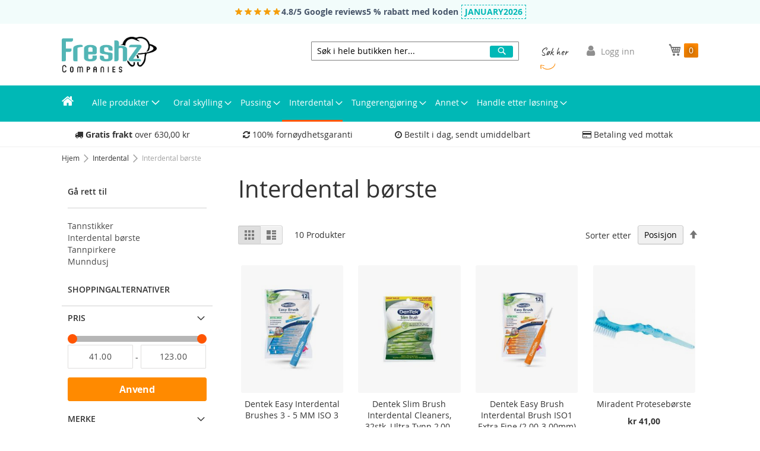

--- FILE ---
content_type: text/html; charset=UTF-8
request_url: https://www.freshz.no/interdental/interdental-brush
body_size: 19120
content:
<!doctype html>
<html lang="nb">
    <head >
        <script>
    var LOCALE = 'nb\u002DNO';
    var BASE_URL = 'https\u003A\u002F\u002Fwww.freshz.no\u002F';
    var require = {
        'baseUrl': 'https\u003A\u002F\u002Fwww.freshz.no\u002Fstatic\u002Fversion1768387000\u002Ffrontend\u002FAquiveMedia\u002FLuma\u002Fnb_NO'
    };</script>        <meta charset="utf-8"/>
<meta name="title" content="Interdental børste - Interdental"/>
<meta name="description" content="Default Description"/>
<meta name="robots" content="INDEX,FOLLOW"/>
<meta name="viewport" content="width=device-width, initial-scale=1"/>
<meta name="format-detection" content="telephone=no"/>
<meta name="theme-color" content="#00B8B6"/>
<title>Interdental børste - Interdental</title>
<link  rel="stylesheet" type="text/css"  media="all" href="https://www.freshz.no/static/version1768387000/frontend/AquiveMedia/Luma/nb_NO/mage/calendar.min.css" />
<link  rel="stylesheet" type="text/css"  media="all" href="https://www.freshz.no/static/version1768387000/frontend/AquiveMedia/Luma/nb_NO/css/styles-m.min.css" />
<link  rel="stylesheet" type="text/css"  media="all" href="https://www.freshz.no/static/version1768387000/frontend/AquiveMedia/Luma/nb_NO/css/tailwind.min.css" />
<link  rel="stylesheet" type="text/css"  media="all" href="https://www.freshz.no/static/version1768387000/frontend/AquiveMedia/Luma/nb_NO/css/font-awesome.min.css" />
<link  rel="stylesheet" type="text/css"  media="all" href="https://www.freshz.no/static/version1768387000/frontend/AquiveMedia/Luma/nb_NO/Amasty_LibSwiperJs/vendor/swiper/swiper.min.css" />
<link  rel="stylesheet" type="text/css"  media="all" href="https://www.freshz.no/static/version1768387000/frontend/AquiveMedia/Luma/nb_NO/Amasty_ShopbyBase/css/chosen/chosen.min.css" />
<link  rel="stylesheet" type="text/css"  media="screen and (min-width: 768px)" href="https://www.freshz.no/static/version1768387000/frontend/AquiveMedia/Luma/nb_NO/css/styles-l.min.css" />
<link  rel="stylesheet" type="text/css"  media="print" href="https://www.freshz.no/static/version1768387000/frontend/AquiveMedia/Luma/nb_NO/css/print.min.css" />
<script  type="text/javascript"  src="https://www.freshz.no/static/version1768387000/frontend/AquiveMedia/Luma/nb_NO/requirejs/require.min.js"></script>
<script  type="text/javascript"  src="https://www.freshz.no/static/version1768387000/frontend/AquiveMedia/Luma/nb_NO/requirejs-min-resolver.min.js"></script>
<script  type="text/javascript"  src="https://www.freshz.no/static/version1768387000/frontend/AquiveMedia/Luma/nb_NO/mage/requirejs/mixins.min.js"></script>
<script  type="text/javascript"  src="https://www.freshz.no/static/version1768387000/frontend/AquiveMedia/Luma/nb_NO/requirejs-config.min.js"></script>
<link rel="preload" as="font" crossorigin="anonymous" href="https://www.freshz.no/static/version1768387000/frontend/AquiveMedia/Luma/nb_NO/fonts/opensans/light/opensans-300.woff2" />
<link rel="preload" as="font" crossorigin="anonymous" href="https://www.freshz.no/static/version1768387000/frontend/AquiveMedia/Luma/nb_NO/fonts/opensans/regular/opensans-400.woff2" />
<link rel="preload" as="font" crossorigin="anonymous" href="https://www.freshz.no/static/version1768387000/frontend/AquiveMedia/Luma/nb_NO/fonts/opensans/semibold/opensans-600.woff2" />
<link rel="preload" as="font" crossorigin="anonymous" href="https://www.freshz.no/static/version1768387000/frontend/AquiveMedia/Luma/nb_NO/fonts/opensans/bold/opensans-700.woff2" />
<link rel="preload" as="font" crossorigin="anonymous" href="https://www.freshz.no/static/version1768387000/frontend/AquiveMedia/Luma/nb_NO/fonts/Luma-Icons.woff2" />
<link  rel="icon" type="image/x-icon" href="https://www.freshz.no/media/favicon/stores/13/favicon_1.png" />
<link  rel="shortcut icon" type="image/x-icon" href="https://www.freshz.no/media/favicon/stores/13/favicon_1.png" />
<meta name="google-site-verification" content="xYIRzfmJzlbeAsIs99SzbS17Fi9tbPY_pobDsv0Ek7U" />
<!-- Google Tag Manager -->
<script>(function(w,d,s,l,i){w[l]=w[l]||[];w[l].push({'gtm.start':
new Date().getTime(),event:'gtm.js'});var f=d.getElementsByTagName(s)[0],
j=d.createElement(s),dl=l!='dataLayer'?'&l='+l:'';j.async=true;j.src=
'https://www.googletagmanager.com/gtm.js?id='+i+dl;f.parentNode.insertBefore(j,f);
})(window,document,'script','dataLayer','GTM-TWGF4X6');</script>
<!-- End Google Tag Manager -->        
    <!-- Google Analytics Added by Mageplaza -->
    <!-- Global site tag (gtag.js) - Google Analytics -->
    <script async
            src="https://www.googletagmanager.com/gtag/js?id=UA-185038039-11">
    </script>
    <script>
        window.dataLayer = window.dataLayer || [];

        function gtag(){window.dataLayer.push(arguments);}

        gtag('js', new Date());

        gtag('set', {'currency': 'NOK'});
        gtag('set', {'link_attribution': true});
        gtag('set', {'anonymize_ip': false});
        gtag('set', {'allow_ad_personalization_signals': true});
                        gtag(
            'config',
            'UA-185038039-11',
            {}        );
            </script>
    <!-- End Google Analytics -->
    <!-- Google Tag Manager Added by Mageplaza -->
    <script>(function(w,d,s,l,i){w[l]=w[l]||[];w[l].push({'gtm.start':
new Date().getTime(),event:'gtm.js'});var f=d.getElementsByTagName(s)[0],
j=d.createElement(s),dl=l!='dataLayer'?'&l='+l:'';j.async=true;j.src=
'https://www.googletagmanager.com/gtm.js?id='+i+dl;f.parentNode.insertBefore(j,f);
})(window,document,'script','dataLayer','GTM-TWGF4X6');</script>
    <!-- End Google Tag Manager -->
<!-- BEGIN GOOGLE ANALYTICS CODE -->
<script type="text/x-magento-init">
{
    "*": {
        "Magento_GoogleAnalytics/js/google-analytics": {
            "isCookieRestrictionModeEnabled": 0,
            "currentWebsite": 12,
            "cookieName": "user_allowed_save_cookie",
            "ordersTrackingData": [],
            "pageTrackingData": {"optPageUrl":"","isAnonymizedIpActive":false,"accountId":"UA-185038039-18"}        }
    }
}
</script>
<!-- END GOOGLE ANALYTICS CODE -->
    <script type="text/x-magento-init">
        {
            "*": {
                "Magento_PageCache/js/form-key-provider": {
                    "isPaginationCacheEnabled":
                        0                }
            }
        }
    </script>
<script type="text&#x2F;javascript" src="" defer="defer">
</script>
            <link rel="alternate" hreflang="cs" href="https://www.freshz.cz/interdental-brush"/>
            <link rel="alternate" hreflang="cs-CZ" href="https://www.freshz.cz/interdental-brush"/>
            <link rel="alternate" hreflang="da" href="https://www.freshz.dk/mellemrumsborste"/>
            <link rel="alternate" hreflang="da-DK" href="https://www.freshz.dk/mellemrumsborste"/>
            <link rel="alternate" hreflang="de" href="https://www.freshz.de/interdentalburste"/>
            <link rel="alternate" hreflang="de-AT" href="https://www.freshz.at/interdentalburste"/>
            <link rel="alternate" hreflang="de-CH" href="https://www.freshz.ch/interdental-burste"/>
            <link rel="alternate" hreflang="de-DE" href="https://www.freshz.de/interdentalburste"/>
            <link rel="alternate" hreflang="el" href="https://www.freshz.gr/interdental-brush"/>
            <link rel="alternate" hreflang="el-GR" href="https://www.freshz.gr/interdental-brush"/>
            <link rel="alternate" hreflang="en" href="https://www.freshz.co.uk/interdental-brush"/>
            <link rel="alternate" hreflang="en-GB" href="https://www.freshz.co.uk/interdental-brush"/>
            <link rel="alternate" hreflang="en-IE" href="https://www.freshz.ie/interdental-brush"/>
            <link rel="alternate" hreflang="en-US" href="https://www.oralicon.com/interdental-brush"/>
            <link rel="alternate" hreflang="es" href="https://www.freshz.es/interdental-brush"/>
            <link rel="alternate" hreflang="es-ES" href="https://www.freshz.es/interdental-brush"/>
            <link rel="alternate" hreflang="fi" href="https://www.freshz.fi/hammasvaliharjat"/>
            <link rel="alternate" hreflang="fi-FI" href="https://www.freshz.fi/hammasvaliharjat"/>
            <link rel="alternate" hreflang="fr" href="https://www.freshz.fr/brosse-interdentaire"/>
            <link rel="alternate" hreflang="fr-FR" href="https://www.freshz.fr/brosse-interdentaire"/>
            <link rel="alternate" hreflang="hr" href="https://www.freshz.hr/interdental-brush"/>
            <link rel="alternate" hreflang="hr-HR" href="https://www.freshz.hr/interdental-brush"/>
            <link rel="alternate" hreflang="hu" href="https://www.freshz.hu/interdental-brush"/>
            <link rel="alternate" hreflang="hu-HU" href="https://www.freshz.hu/interdental-brush"/>
            <link rel="alternate" hreflang="it" href="https://www.freshz.it/spazzolino-interdentale"/>
            <link rel="alternate" hreflang="it-IT" href="https://www.freshz.it/spazzolino-interdentale"/>
            <link rel="alternate" hreflang="nb" href="https://www.freshz.no/interdental-brush"/>
            <link rel="alternate" hreflang="nb-NO" href="https://www.freshz.no/interdental-brush"/>
            <link rel="alternate" hreflang="pl" href="https://www.orafresh.pl/interdental-brush"/>
            <link rel="alternate" hreflang="pl-PL" href="https://www.orafresh.pl/interdental-brush"/>
            <link rel="alternate" hreflang="pt" href="https://www.freshz.pt/escovas-interdentais"/>
            <link rel="alternate" hreflang="pt-PT" href="https://www.freshz.pt/escovas-interdentais"/>
            <link rel="alternate" hreflang="sk" href="https://www.freshz.sk/medzizubna-kefka"/>
            <link rel="alternate" hreflang="sk-SK" href="https://www.freshz.sk/medzizubna-kefka"/>
            <link rel="alternate" hreflang="sl" href="https://www.freshz.si/interdental-brush"/>
            <link rel="alternate" hreflang="sl-SI" href="https://www.freshz.si/interdental-brush"/>
            <link rel="alternate" hreflang="sv" href="https://www.freshz.se/interdental-borste"/>
            <link rel="alternate" hreflang="sv-SE" href="https://www.freshz.se/interdental-borste"/>
            <link rel="alternate" hreflang="x-default" href="https://www.freshz.co.uk/interdental-brush"/>
        </head>
    <body data-container="body"
          data-mage-init='{"loaderAjax": {}, "loader": { "icon": "https://www.freshz.no/static/version1768387000/frontend/AquiveMedia/Luma/nb_NO/images/loader-2.gif"}}'
        class="page-with-filter page-products categorypath-interdental-interdental-brush category-interdental-brush catalog-category-view page-layout-2columns-left">
        <!--Analytics Added by Mageplaza GTM -->
                                        <script>
                    gtag(
                        'event',
                        'view_item_list',
                        {"items":[{"id":"DENTO151","name":"Dentek Easy Interdental Brushes 3 - 5 MM ISO 3","list_name":"Interdental b\u00f8rste","category":"Suche nach Problem\/Zahnstein\/Wei\u00dfe Z\u00e4hne\/Instrumente\/Interdental\/Handle etter l\u00f8sning\/Interdental b\u00f8rste\/Tannr\u00e5te\/Hvite tenner\/Black Friday\/Christmas Sale","list_position":1,"quantity":0,"price":62,"brand":"Default"},{"id":"DENTO152","name":"Dentek Slim Brush Interdental Cleaners, 32stk, Ultra Tynn 2,00-3,00 mm","list_name":"Interdental b\u00f8rste","category":"Putzen\/Andere Produkte\/Suche nach Problem\/Zahnstein\/Wei\u00dfe Z\u00e4hne\/Instrumente\/Interdental\/Handle etter l\u00f8sning\/Interdental b\u00f8rste\/Tannr\u00e5te\/Hvite tenner\/Black Friday\/Christmas Sale","list_position":2,"quantity":0,"price":62,"brand":"Default"},{"id":"DENTO154","name":"Dentek Easy Brush Interdental Brush ISO1 Extra Fine (2.00-3.00mm)","list_name":"Interdental b\u00f8rste","category":"Andere Produkte\/Suche nach Problem\/Zahnstein\/Wei\u00dfe Z\u00e4hne\/Interdental\/Handle etter l\u00f8sning\/Interdental b\u00f8rste\/Tannr\u00e5te\/Hvite tenner\/Black Friday\/Christmas Sale","list_position":3,"quantity":11,"price":61,"brand":"Default"},{"id":"DENTO256","name":"Miradent Proteseb\u00f8rste","list_name":"Interdental b\u00f8rste","category":"Mundgeruch\/Instrumente\/Interdental b\u00f8rste\/Instrumenter\/D\u00e5rlig \u00e5nde\/Kjeveortopedi\/Black Friday\/Christmas Sale","list_position":4,"quantity":45,"price":41,"brand":"Default"},{"id":"DENTO185","name":"Mara Expert Interdental B\u00f8rste ISO 5 0,8 mm (14 syr.)","list_name":"Interdental b\u00f8rste","category":"Entz\u00fcndetes Zahnfleisch\/Mundgeruch\/Alle categori\u00ebn\/Empfindliche Z\u00e4hne\/Zahnstein\/Interdental b\u00fcrsten\/All products\/Interdental b\u00f8rste\/D\u00e5rlig \u00e5nde\/Irritert tannkj\u00f8tt\/Sensitive tenner\/Tannstein\/Tannr\u00e5te\/Black Friday\/Christmas Sale","list_position":5,"quantity":56,"price":123,"brand":"Default"},{"id":"DENTO186","name":"Mara Expert Interdental B\u00f8rste ISO 4 0,7 mm (14 syr.)","list_name":"Interdental b\u00f8rste","category":"Entz\u00fcndetes Zahnfleisch\/Mundgeruch\/Alle categori\u00ebn\/Empfindliche Z\u00e4hne\/Zahnstein\/Interdental b\u00fcrsten\/All products\/Interdental b\u00f8rste\/D\u00e5rlig \u00e5nde\/Irritert tannkj\u00f8tt\/Sensitive tenner\/Tannr\u00e5te\/Black Friday\/Christmas Sale","list_position":6,"quantity":12,"price":123,"brand":"Default"},{"id":"DENTO187","name":"Mara Expert Interdental B\u00f8rste ISO 3 0,6 mm (14 syr.)","list_name":"Interdental b\u00f8rste","category":"Entz\u00fcndetes Zahnfleisch\/Mundgeruch\/Alle categori\u00ebn\/Empfindliche Z\u00e4hne\/Zahnstein\/Interdental b\u00fcrsten\/Interdental b\u00f8rste\/D\u00e5rlig \u00e5nde\/Irritert tannkj\u00f8tt\/Sensitive tenner\/Tannstein\/Tannr\u00e5te\/Black Friday\/Christmas Sale","list_position":7,"quantity":14,"price":123,"brand":"Default"},{"id":"DENTO188","name":"Mara Expert Interdental B\u00f8rste ISO 2 0,5 mm (14 syr.)","list_name":"Interdental b\u00f8rste","category":"Entz\u00fcndetes Zahnfleisch\/Mundgeruch\/Alle categori\u00ebn\/Empfindliche Z\u00e4hne\/Zahnstein\/Haustierpflege\/Interdental b\u00fcrsten\/All products\/Interdental b\u00f8rste\/D\u00e5rlig \u00e5nde\/Irritert tannkj\u00f8tt\/Sensitive tenner\/Tannstein\/Tannr\u00e5te\/Black Friday\/Christmas Sale","list_position":8,"quantity":6,"price":123,"brand":"Default"},{"id":"DENTO189","name":"Mara Expert Interdental B\u00f8rste ISO 1 0,45 mm (14 syr.)","list_name":"Interdental b\u00f8rste","category":"Entz\u00fcndetes Zahnfleisch\/Mundgeruch\/Alle categori\u00ebn\/Empfindliche Z\u00e4hne\/Zahnstein\/Haustierpflege\/Interdental b\u00fcrsten\/All products\/Interdental b\u00f8rste\/D\u00e5rlig \u00e5nde\/Irritert tannkj\u00f8tt\/Sensitive tenner\/Tannstein\/Tannr\u00e5te\/Black Friday\/Christmas Sale","list_position":9,"quantity":0,"price":123,"brand":"Default"},{"id":"DENTO325","name":"Mara Expert Interdental B\u00f8rste ISO 0 0,4 mm (14 syr.)","list_name":"Interdental b\u00f8rste","category":"Entz\u00fcndetes Zahnfleisch\/Mundgeruch\/Alle categori\u00ebn\/Empfindliche Z\u00e4hne\/Zahnstein\/Haustierpflege\/Interdental b\u00fcrsten\/All products\/Interdental b\u00f8rste\/D\u00e5rlig \u00e5nde\/Irritert tannkj\u00f8tt\/Sensitive tenner\/Tannstein\/Tannr\u00e5te\/Black Friday\/Christmas Sale","list_position":10,"quantity":0,"price":123,"brand":"Default"}]}                    );
                </script>
                                        <!--Facebook Pixel Added by Mageplaza GTM -->

    <!-- Google Tag Manager (noscript) Added by Mageplaza-->
    <noscript>
        <iframe src="https://www.googletagmanager.com/ns.html?id=GTM-TWGF4X6"
                height="0" width="0" style="display:none;visibility:hidden"></iframe>
    </noscript>
    <!-- End Google Tag Manager (noscript) -->
            <!-- Google Tag Manager DataLayer Added by Mageplaza-->
                    <script>
                dataLayer.push({"remarketing_event":"view_item_list","value":964,"items":[{"id":"DENTO151","google_business_vertical":"retail"},{"id":"DENTO152","google_business_vertical":"retail"},{"id":"DENTO154","google_business_vertical":"retail"},{"id":"DENTO256","google_business_vertical":"retail"},{"id":"DENTO185","google_business_vertical":"retail"},{"id":"DENTO186","google_business_vertical":"retail"},{"id":"DENTO187","google_business_vertical":"retail"},{"id":"DENTO188","google_business_vertical":"retail"},{"id":"DENTO189","google_business_vertical":"retail"},{"id":"DENTO325","google_business_vertical":"retail"}],"ecommerce":{"currencyCode":"NOK","impressions":[{"id":"DENTO151","name":"Dentek Easy Interdental Brushes 3 - 5 MM ISO 3","price":62,"list":"Interdental b\u00f8rste","position":1,"category":"Interdental b\u00f8rste","brand":"Default","path":"Interdental > Interdental b\u00f8rste > Dentek Easy Interdental Brushes 3 - 5 MM ISO 3","category_path":"Interdental > Interdental b\u00f8rste"},{"id":"DENTO152","name":"Dentek Slim Brush Interdental Cleaners, 32stk, Ultra Tynn 2,00-3,00 mm","price":62,"list":"Interdental b\u00f8rste","position":2,"category":"Interdental b\u00f8rste","brand":"Default","path":"Interdental > Interdental b\u00f8rste > Dentek Slim Brush Interdental Cleaners, 32stk, Ultra Tynn 2,00-3,00 mm","category_path":"Interdental > Interdental b\u00f8rste"},{"id":"DENTO154","name":"Dentek Easy Brush Interdental Brush ISO1 Extra Fine (2.00-3.00mm)","price":61,"list":"Interdental b\u00f8rste","position":3,"category":"Interdental b\u00f8rste","brand":"Default","path":"Interdental > Interdental b\u00f8rste > Dentek Easy Brush Interdental Brush ISO1 Extra Fine (2.00-3.00mm)","category_path":"Interdental > Interdental b\u00f8rste"},{"id":"DENTO256","name":"Miradent Proteseb\u00f8rste","price":41,"list":"Interdental b\u00f8rste","position":4,"category":"Interdental b\u00f8rste","brand":"Default","path":"Interdental > Interdental b\u00f8rste > Miradent Proteseb\u00f8rste","category_path":"Interdental > Interdental b\u00f8rste"},{"id":"DENTO185","name":"Mara Expert Interdental B\u00f8rste ISO 5 0,8 mm (14 syr.)","price":123,"list":"Interdental b\u00f8rste","position":5,"category":"Interdental b\u00f8rste","brand":"Default","path":"Interdental > Interdental b\u00f8rste > Mara Expert Interdental B\u00f8rste ISO 5 0,8 mm (14 syr.)","category_path":"Interdental > Interdental b\u00f8rste"},{"id":"DENTO186","name":"Mara Expert Interdental B\u00f8rste ISO 4 0,7 mm (14 syr.)","price":123,"list":"Interdental b\u00f8rste","position":6,"category":"Interdental b\u00f8rste","brand":"Default","path":"Interdental > Interdental b\u00f8rste > Mara Expert Interdental B\u00f8rste ISO 4 0,7 mm (14 syr.)","category_path":"Interdental > Interdental b\u00f8rste"},{"id":"DENTO187","name":"Mara Expert Interdental B\u00f8rste ISO 3 0,6 mm (14 syr.)","price":123,"list":"Interdental b\u00f8rste","position":7,"category":"Interdental b\u00f8rste","brand":"Default","path":"Interdental > Interdental b\u00f8rste > Mara Expert Interdental B\u00f8rste ISO 3 0,6 mm (14 syr.)","category_path":"Interdental > Interdental b\u00f8rste"},{"id":"DENTO188","name":"Mara Expert Interdental B\u00f8rste ISO 2 0,5 mm (14 syr.)","price":123,"list":"Interdental b\u00f8rste","position":8,"category":"Interdental b\u00f8rste","brand":"Default","path":"Interdental > Interdental b\u00f8rste > Mara Expert Interdental B\u00f8rste ISO 2 0,5 mm (14 syr.)","category_path":"Interdental > Interdental b\u00f8rste"},{"id":"DENTO189","name":"Mara Expert Interdental B\u00f8rste ISO 1 0,45 mm (14 syr.)","price":123,"list":"Interdental b\u00f8rste","position":9,"category":"Interdental b\u00f8rste","brand":"Default","path":"Interdental > Interdental b\u00f8rste > Mara Expert Interdental B\u00f8rste ISO 1 0,45 mm (14 syr.)","category_path":"Interdental > Interdental b\u00f8rste"},{"id":"DENTO325","name":"Mara Expert Interdental B\u00f8rste ISO 0 0,4 mm (14 syr.)","price":123,"list":"Interdental b\u00f8rste","position":10,"category":"Interdental b\u00f8rste","brand":"Default","path":"Interdental > Interdental b\u00f8rste > Mara Expert Interdental B\u00f8rste ISO 0 0,4 mm (14 syr.)","category_path":"Interdental > Interdental b\u00f8rste"}]}});
            </script>
                <!-- End Google Tag Manager DataLayer Added by Mageplaza-->
    
<div class="cookie-status-message" id="cookie-status">
    The store will not work correctly in the case when cookies are disabled.</div>
<script type="text&#x2F;javascript">document.querySelector("#cookie-status").style.display = "none";</script>
<script type="text/x-magento-init">
    {
        "*": {
            "cookieStatus": {}
        }
    }
</script>
    <noscript>
        <div class="message global noscript">
            <div class="content">
                <p>
                    <strong>JavaScript kan være deaktivert i din nettleseren.</strong>
                    <span>
                        For the best experience on our site, be sure to turn on Javascript in your browser.                    </span>
                </p>
            </div>
        </div>
    </noscript>

<script>
    window.cookiesConfig = window.cookiesConfig || {};
    window.cookiesConfig.secure = true;
</script><script>    require.config({
        map: {
            '*': {
                wysiwygAdapter: 'mage/adminhtml/wysiwyg/tiny_mce/tinymceAdapter'
            }
        }
    });</script><script>    require.config({
        paths: {
            googleMaps: 'https\u003A\u002F\u002Fmaps.googleapis.com\u002Fmaps\u002Fapi\u002Fjs\u003Fv\u003D3\u0026key\u003D'
        },
        config: {
            'Magento_PageBuilder/js/utils/map': {
                style: '',
            },
            'Magento_PageBuilder/js/content-type/map/preview': {
                apiKey: '',
                apiKeyErrorMessage: 'You\u0020must\u0020provide\u0020a\u0020valid\u0020\u003Ca\u0020href\u003D\u0027https\u003A\u002F\u002Fwww.freshz.no\u002Fadminhtml\u002Fsystem_config\u002Fedit\u002Fsection\u002Fcms\u002F\u0023cms_pagebuilder\u0027\u0020target\u003D\u0027_blank\u0027\u003EGoogle\u0020Maps\u0020API\u0020key\u003C\u002Fa\u003E\u0020to\u0020use\u0020a\u0020map.'
            },
            'Magento_PageBuilder/js/form/element/map': {
                apiKey: '',
                apiKeyErrorMessage: 'You\u0020must\u0020provide\u0020a\u0020valid\u0020\u003Ca\u0020href\u003D\u0027https\u003A\u002F\u002Fwww.freshz.no\u002Fadminhtml\u002Fsystem_config\u002Fedit\u002Fsection\u002Fcms\u002F\u0023cms_pagebuilder\u0027\u0020target\u003D\u0027_blank\u0027\u003EGoogle\u0020Maps\u0020API\u0020key\u003C\u002Fa\u003E\u0020to\u0020use\u0020a\u0020map.'
            },
        }
    });</script><script>
    require.config({
        shim: {
            'Magento_PageBuilder/js/utils/map': {
                deps: ['googleMaps']
            }
        }
    });</script>
    <script type="text/x-magento-init">
        {
            "*": {
                "Amasty_InvisibleCaptcha/js/action/am-recaptcha-configure": {
                    "formsToProtect": "",
                    "isEnabledOnPayments": "",
                    "checkoutRecaptchaValidateUrl": "https://www.freshz.no/amcapthca/checkout/validate/",
                    "invisibleCaptchaCustomForm": "-1",
                    "recaptchaConfig": {
                        "lang": "hl\u003Den_US",
                        "theme": "light",
                        "badge": "bottomright",
                        "sitekey": "6Lexq64jAAAAAJZeR_nz48l3hoPrIEBhVEYOEsRg",
                        "size": "normal",
                        "isInvisible": false,
                        "recaptchaVersion": 2                    },
                    "reCaptchaErrorMessage": "Prove you are not a robot"
                 }
            }
        }
    </script>

            <script>
            // Fix to prevent 'no reCaptcha Token' error while slow site loading.
            // Submit button should catch am-captcha.js initialization8 first
            (function () {
                if (document.readyState === 'loading') {
                    document.addEventListener('DOMContentLoaded', onReadyStateListener);
                } else {
                    onReadyState();
                }

                function onReadyStateListener() {
                    onReadyState();
                }

                function onReadyState (formsOnPage) {
                    if (typeof formsOnPage === 'undefined') {
                        let formsToProtect = "";
                        let forms = formsToProtect.split(',');

                        formsOnPage = [];
                        forms.forEach(form => {
                            let existingForm = form ? document.querySelectorAll(form) : [];

                            if (existingForm.length) {
                                formsOnPage.push(existingForm);
                            }
                        })
                    }

                    formsOnPage.forEach(form => {
                        let submit = form[0].querySelector('[type="submit"]');
                        if (submit) {
                            let isAlreadyDisabled = submit.getAttribute('disabled');

                            if (!isAlreadyDisabled) {
                                submit.setAttribute('disabled', true);
                                submit.setAttribute('am-captcha-protect', true);
                            }
                        }
                    })
                }

                                window.addEventListener('amform-elements-rendered', function (event) {
                    onReadyState([event.detail.form]);
                });
                window.addEventListener('am-recaptcha-submit-event', function (event) {
                    onReadyState([event.detail.form]);
                });
                            })();
        </script>
    <div class="page-wrapper"><header class="page-header"><div class="tw-font-bold tw-text-center tw-text-sm sm:tw-text-base tw-bg-brand-teal/5 tw-text-slate-600">
    <div class="container tw-px-4 tw-py-1.5 sm:tw-py-3 tw-flex tw-justify-center tw-items-center tw-gap-1 tw-text-slate-600">
        <div class="tw-flex tw-gap-6 lg:tw-gap-20">
            <div class="tw-flex tw-items-center tw-gap-2">
                <div class="tw-flex tw-text-amber-500">
                    <svg xmlns="http://www.w3.org/2000/svg" viewBox="0 0 20 20" fill="currentColor" width="16" height="16">
                        <path d="M9.049 2.927c.3-.921 1.603-.921 1.902 0l1.07 3.292a1 1 0 00.95.69h3.462c.969 0 1.371 1.24.588 1.81l-2.8 2.034a1 1 0 00-.364 1.118l1.07 3.292c.3.921-.755 1.688-1.54 1.118l-2.8-2.034a1 1 0 00-1.175 0l-2.8 2.034c-.784.57-1.838-.197-1.539-1.118l1.07-3.292a1 1 0 00-.364-1.118L2.98 8.72c-.783-.57-.38-1.81.588-1.81h3.461a1 1 0 00.951-.69l1.07-3.292z"></path>
                    </svg>
                    <svg xmlns="http://www.w3.org/2000/svg" viewBox="0 0 20 20" fill="currentColor" width="16" height="16">
                        <path d="M9.049 2.927c.3-.921 1.603-.921 1.902 0l1.07 3.292a1 1 0 00.95.69h3.462c.969 0 1.371 1.24.588 1.81l-2.8 2.034a1 1 0 00-.364 1.118l1.07 3.292c.3.921-.755 1.688-1.54 1.118l-2.8-2.034a1 1 0 00-1.175 0l-2.8 2.034c-.784.57-1.838-.197-1.539-1.118l1.07-3.292a1 1 0 00-.364-1.118L2.98 8.72c-.783-.57-.38-1.81.588-1.81h3.461a1 1 0 00.951-.69l1.07-3.292z"></path>
                    </svg>
                    <svg xmlns="http://www.w3.org/2000/svg" viewBox="0 0 20 20" fill="currentColor" width="16" height="16">
                        <path d="M9.049 2.927c.3-.921 1.603-.921 1.902 0l1.07 3.292a1 1 0 00.95.69h3.462c.969 0 1.371 1.24.588 1.81l-2.8 2.034a1 1 0 00-.364 1.118l1.07 3.292c.3.921-.755 1.688-1.54 1.118l-2.8-2.034a1 1 0 00-1.175 0l-2.8 2.034c-.784.57-1.838-.197-1.539-1.118l1.07-3.292a1 1 0 00-.364-1.118L2.98 8.72c-.783-.57-.38-1.81.588-1.81h3.461a1 1 0 00.951-.69l1.07-3.292z"></path>
                    </svg>
                    <svg xmlns="http://www.w3.org/2000/svg" viewBox="0 0 20 20" fill="currentColor" width="16" height="16">
                        <path d="M9.049 2.927c.3-.921 1.603-.921 1.902 0l1.07 3.292a1 1 0 00.95.69h3.462c.969 0 1.371 1.24.588 1.81l-2.8 2.034a1 1 0 00-.364 1.118l1.07 3.292c.3.921-.755 1.688-1.54 1.118l-2.8-2.034a1 1 0 00-1.175 0l-2.8 2.034c-.784.57-1.838-.197-1.539-1.118l1.07-3.292a1 1 0 00-.364-1.118L2.98 8.72c-.783-.57-.38-1.81.588-1.81h3.461a1 1 0 00.951-.69l1.07-3.292z"></path>
                    </svg>
                    <svg xmlns="http://www.w3.org/2000/svg" viewBox="0 0 20 20" fill="currentColor" width="16" height="16">
                        <path d="M9.049 2.927c.3-.921 1.603-.921 1.902 0l1.07 3.292a1 1 0 00.95.69h3.462c.969 0 1.371 1.24.588 1.81l-2.8 2.034a1 1 0 00-.364 1.118l1.07 3.292c.3.921-.755 1.688-1.54 1.118l-2.8-2.034a1 1 0 00-1.175 0l-2.8 2.034c-.784.57-1.838-.197-1.539-1.118l1.07-3.292a1 1 0 00-.364-1.118L2.98 8.72c-.783-.57-.38-1.81.588-1.81h3.461a1 1 0 00.951-.69l1.07-3.292z"></path>
                    </svg>
                </div>
                <div>4.8/5 <span class="tw-hidden lg:tw-inline">Google reviews</span></div>
            </div>
            <div class="tw-flex tw-items-center">
                                    5 % rabatt med koden                    <span class="tw-ml-2 tw-px-2 tw-py-0.5 tw-border tw-border-dashed tw-border-brand-teal tw-text-brand-teal">
                        JANUARY2026                    </span>
                            </div>
        </div>
    </div>
</div>
<div class="header content"><span data-action="toggle-nav" class="action nav-toggle"><span>Toggle Nav</span></span>
<a
    class="logo"
    href="https://www.freshz.no/"
    title="Magento&#x20;Commerce"
    aria-label="store logo">
    <img src="https://www.freshz.no/media/logo/stores/13/Freshz3.png"
         title="Magento&#x20;Commerce"
         alt="Magento&#x20;Commerce"
            width="160"                />
</a>

<div data-block="minicart" class="minicart-wrapper">
    <a class="action showcart" href="https://www.freshz.no/checkout/cart/"
       data-bind="scope: 'minicart_content'">
        <span class="text">Min handlekurv</span>
        <span class="counter qty"
              >
            <!-- ko if: getCartParam('summary_count') -->
                <span class="counter-number"><!-- ko text: getCartParam('summary_count') --><!-- /ko --></span>
            <!-- /ko -->
            <!-- ko ifnot: getCartParam('summary_count') -->
                    <span class="counter-number">0</span>
            <!-- /ko -->
            <span class="counter-label">
            <!-- ko if: getCartParam('summary_count') -->
                <!-- ko text: getCartParam('summary_count') --><!-- /ko -->
                <!-- ko i18n: 'items' --><!-- /ko -->
            <!-- /ko -->
            </span>
        </span>
    </a>
            <div class="block block-minicart empty"
             data-role="dropdownDialog"
             data-mage-init='{"dropdownDialog":{
                "appendTo":"[data-block=minicart]",
                "triggerTarget":".showcart",
                "timeout": "2000",
                "closeOnMouseLeave": false,
                "closeOnEscape": true,
                "triggerClass":"active",
                "parentClass":"active",
                "buttons":[]}}'>
            <div id="minicart-content-wrapper" data-bind="scope: 'minicart_content'">
                <!-- ko template: getTemplate() --><!-- /ko -->
            </div>
                    </div>
        <script>
        window.checkout = {"shoppingCartUrl":"https:\/\/www.freshz.no\/checkout\/cart\/","checkoutUrl":"https:\/\/www.freshz.no\/checkout\/","updateItemQtyUrl":"https:\/\/www.freshz.no\/checkout\/sidebar\/updateItemQty\/","removeItemUrl":"https:\/\/www.freshz.no\/checkout\/sidebar\/removeItem\/","imageTemplate":"Magento_Catalog\/product\/image_with_borders","baseUrl":"https:\/\/www.freshz.no\/","minicartMaxItemsVisible":5,"websiteId":"12","maxItemsToDisplay":10,"storeId":"13","storeGroupId":"12","agreementIds":["10"],"customerLoginUrl":"https:\/\/www.freshz.no\/customer\/account\/login\/referer\/aHR0cHM6Ly93d3cuZnJlc2h6Lm5vL2ludGVyZGVudGFsL2ludGVyZGVudGFsLWJydXNo\/","isRedirectRequired":false,"autocomplete":"off","captcha":{"user_login":{"isCaseSensitive":false,"imageHeight":50,"imageSrc":"","refreshUrl":"https:\/\/www.freshz.no\/captcha\/refresh\/","isRequired":false,"timestamp":1769383686}}};
    </script>
    <script type="text/x-magento-init">
    {
        "[data-block='minicart']": {
            "Magento_Ui/js/core/app": {"components":{"minicart_content":{"children":{"subtotal.container":{"children":{"subtotal":{"children":{"subtotal.totals":{"config":{"display_cart_subtotal_incl_tax":1,"display_cart_subtotal_excl_tax":0,"template":"Magento_Tax\/checkout\/minicart\/subtotal\/totals"},"children":{"subtotal.totals.msrp":{"component":"Magento_Msrp\/js\/view\/checkout\/minicart\/subtotal\/totals","config":{"displayArea":"minicart-subtotal-hidden","template":"Magento_Msrp\/checkout\/minicart\/subtotal\/totals"}}},"component":"Magento_Tax\/js\/view\/checkout\/minicart\/subtotal\/totals"}},"component":"uiComponent","config":{"template":"Magento_Checkout\/minicart\/subtotal"}}},"component":"uiComponent","config":{"displayArea":"subtotalContainer"}},"item.renderer":{"component":"Magento_Checkout\/js\/view\/cart-item-renderer","config":{"displayArea":"defaultRenderer","template":"Magento_Checkout\/minicart\/item\/default"},"children":{"item.image":{"component":"Magento_Catalog\/js\/view\/image","config":{"template":"Magento_Catalog\/product\/image","displayArea":"itemImage"}},"checkout.cart.item.price.sidebar":{"component":"uiComponent","config":{"template":"Magento_Checkout\/minicart\/item\/price","displayArea":"priceSidebar"}}}},"extra_info":{"component":"uiComponent","config":{"displayArea":"extraInfo"}},"promotion":{"component":"uiComponent","config":{"displayArea":"promotion"}}},"config":{"itemRenderer":{"default":"defaultRenderer","simple":"defaultRenderer","virtual":"defaultRenderer"},"template":"Magento_Checkout\/minicart\/content"},"component":"Magento_Checkout\/js\/view\/minicart"}},"types":[]}        },
        "*": {
            "Magento_Ui/js/block-loader": "https://www.freshz.no/static/version1768387000/frontend/AquiveMedia/Luma/nb_NO/images/loader-1.gif"
        }
    }
    </script>
</div>


    <div id="header-login">
        <a href="https://www.freshz.no/customer/account/login/"><i class="fa fa-user"></i><p>Logg inn</p></a>
    </div>
    <div class="block block-search">
    <div class="block block-title"><strong>Søk</strong></div>
    <div class="block block-content" id="search-field">
        <script type="text/javascript">
            require([
                'jquery',
            ], function ($) {
                if($(window).width() > 768){
                    $("#search-field").html(
                        `

        <form class="form minisearch" id="search_mini_form" action="https://www.freshz.no/catalogsearch/result/" method="get">


            <div class="field search" id="field_search">
                <label class="label" for="search" data-role="minisearch-label">
                    <span>Søk</span>
                </label>
                <div class="control">
                    <input id="search"
                           data-mage-init='{"quickSearch":{
                                "formSelector":"#search_mini_form",
                                "url":"https://www.freshz.no/search/ajax/suggest/",
                                "destinationSelector":"#search_autocomplete"}
                           }'
                           type="text"
                           name="q"
                           value=""
                           placeholder="Søk i hele butikken her..."
                           class="input-text"
                           maxlength="128"
                           role="combobox"
                           aria-haspopup="false"
                           aria-autocomplete="both"
                           autocomplete="off"/>
                    <div id="search_autocomplete" class="search-autocomplete"></div>
                    <div class="nested">
    <a class="action advanced" href="https://www.freshz.no/catalogsearch/advanced/" data-action="advanced-search">
        Avansert søk    </a>
</div>
                </div>
            </div>
            <div class="actions">
                <button type="submit"
                        title="Søk"
                        class="action search">
                    <span>Søk</span>
                </button>
            </div>
        </form>
              `);
            }
        });
        </script>
    </div>
</div>
<div class="search-here">
    <p>Søk her</p>
    <img src="https://www.freshz.no/static/version1768387000/frontend/AquiveMedia/Luma/nb_NO/images/arrow-search.png">
</div></div><div class="header-second-content">
<span data-action="toggle-nav" class="action nav-toggle"><h5>Menu</h5></span>
<div class="block block-search">
    <div class="block block-title"><strong>Søk</strong></div>
    <div class="block block-content" id="mobile-search-field">
        <script type="text/javascript">
        require([
        'jquery',
        ], function ($) {
            if($(window).width() < 768){
                $("#mobile-search-field").html(
                    `
                    <form class='form minisearch' id='search_mini_form' action='https://www.freshz.no/catalogsearch/result/' method='get'>
                    <div class='field search' id='field_search'>
                        <label class='label active' for='search' data-role='minisearch-label'>
                            <span>Søk</span>
                        </label>
                        <div class='control'>
                            <input id='search'
                                    data-mage-init='{"quickSearch":{
                                    "formSelector":"#search_mini_form",
                                    "url":"https://www.freshz.no/search/ajax/suggest/",
                                    "destinationSelector":"#search_autocomplete"}
                                }'
                                type='text'
                                name='q'
                                value=''
                                placeholder='Søk i hele butikken her...'
                                class='input-text'
                                maxlength='128'
                                role='combobox'
                                aria-haspopup='false'
                                aria-autocomplete='both'
                                autocomplete='off'/>
                            <i id='searchbar-icon' class='fa fa-search' aria-hidden='true'></i>
                            <div id='search_autocomplete' class='search-autocomplete'></div>
                                                    </div>
                    </div>
                    <div class='actions'>
                        <button type='submit'
                                title='Søk'
                                class='action search'>
                            <span class="fa fa-search"></span>
                        </button>
                    </div>
                </form>
                    `
                    );
            }
        });
        </script>
    </div>
</div></div></header>    <div class="sections nav-sections">
                <div class="section-items nav-sections-items"
             data-mage-init='{"tabs":{"openedState":"active"}}'>
                                            <div class="section-item-title nav-sections-item-title"
                     data-role="collapsible">
                    <a class="nav-sections-item-switch"
                       data-toggle="switch" href="#store.menu">
                        Meny                    </a>
                </div>
                <div class="section-item-content nav-sections-item-content"
                     id="store.menu"
                     data-role="content">
                    
<nav class="navigation" data-action="navigation">
    <ul data-mage-init='{"menu":{"responsive":true, "expanded":true, "position":{"my":"left top","at":"left bottom"}}}'>
        <li class="level0 nav-1 first level-top ui-menu-item" role="presentation">
            <a href="https://www.freshz.no/" class="level-top ui-corner-all" id="ui-id-3" tabindex="-1"
               role="menuitem">
                <span>
                    <i id="menu-home-button" class="fa fa-home"></i>
                </span>
            </a>
        </li>
            <li class="level0 nav-1 first level-top ui-menu-item" role="presentation">
                <a id="all-products-list" href="#" class="level-top ui-corner-all" id="ui-id-3" tabindex="-1"
                   role="menuitem">
                    <span>Alle produkter</span>
                </a>
                <ul class="level0 submenu ui-menu ui-widget ui-widget-content ui-corner-all" style="display: none;"
                    aria-hidden="true" aria-expanded="false">
                    <div id="all-category-container">
                                                    <div class="head-category-container">
                                <a href="https://www.freshz.no/mouthwash">
                                    <h3><b>Oral skylling</b></h3>
                                </a>
                                                                        <li class="sub-category-container-list ui-menu-item">
                                        <a href="https://www.freshz.no/mouthwash/mouthwash">Munnvann</a>
                                        </li>                                        <li class="sub-category-container-list ui-menu-item">
                                        <a href="https://www.freshz.no/mouthwash/mouthspray">Munnspray</a>
                                        </li>                            </div>
                                                    <div class="head-category-container">
                                <a href="https://www.freshz.no/brushing">
                                    <h3><b>Pussing</b></h3>
                                </a>
                                                                        <li class="sub-category-container-list ui-menu-item">
                                        <a href="https://www.freshz.no/brushing/toothpaste">Tannkrem</a>
                                        </li>                                        <li class="sub-category-container-list ui-menu-item">
                                        <a href="https://www.freshz.no/brushing/toothbrush">Tannbørste</a>
                                        </li>                                        <li class="sub-category-container-list ui-menu-item">
                                        <a href="https://www.freshz.no/brushing/electric-toothbrush">Elektrisk tannbørste</a>
                                        </li>                                        <li class="sub-category-container-list ui-menu-item">
                                        <a href="https://www.freshz.no/brushing/tannpolerere">Tannpolerere</a>
                                        </li>                                        <li class="sub-category-container-list ui-menu-item">
                                        <a href="https://www.freshz.no/brushing/poleringspastaer">Poleringspastaer</a>
                                        </li>                            </div>
                                                    <div class="head-category-container">
                                <a href="https://www.freshz.no/interdental">
                                    <h3><b>Interdental</b></h3>
                                </a>
                                                                        <li class="sub-category-container-list ui-menu-item">
                                        <a href="https://www.freshz.no/interdental/flosspicks">Tannstikker</a>
                                        </li>                                        <li class="sub-category-container-list ui-menu-item">
                                        <a href="https://www.freshz.no/interdental/interdental-brush">Interdental børste</a>
                                        </li>                                        <li class="sub-category-container-list ui-menu-item">
                                        <a href="https://www.freshz.no/interdental/toothpicks">Tannpirkere</a>
                                        </li>                                        <li class="sub-category-container-list ui-menu-item">
                                        <a href="https://www.freshz.no/interdental/water-flosser-oral-irrigator">Munndusj</a>
                                        </li>                            </div>
                                                    <div class="head-category-container">
                                <a href="https://www.freshz.no/tongue-cleaners">
                                    <h3><b>Tungerengjøring</b></h3>
                                </a>
                                                                        <li class="sub-category-container-list ui-menu-item">
                                        <a href="https://www.freshz.no/tongue-cleaners/tongue-cleaner">Tungerenser</a>
                                        </li>                                        <li class="sub-category-container-list ui-menu-item">
                                        <a href="https://www.freshz.no/tongue-cleaners/tongue-spray">Tungespray</a>
                                        </li>                                        <li class="sub-category-container-list ui-menu-item">
                                        <a href="https://www.freshz.no/tongue-cleaners/tongue-drops">Tungedråper</a>
                                        </li>                                        <li class="sub-category-container-list ui-menu-item">
                                        <a href="https://www.freshz.no/tongue-cleaners/tongue-gel">Tungegel</a>
                                        </li>                            </div>
                                                    <div class="head-category-container">
                                <a href="https://www.freshz.no/other">
                                    <h3><b>Annet</b></h3>
                                </a>
                                                                        <li class="sub-category-container-list ui-menu-item">
                                        <a href="https://www.freshz.no/other/chewing-gum">Tyggegummi</a>
                                        </li>                                        <li class="sub-category-container-list ui-menu-item">
                                        <a href="https://www.freshz.no/other/instruments">Instrumenter</a>
                                        </li>                                        <li class="sub-category-container-list ui-menu-item">
                                        <a href="https://www.freshz.no/other/plaque-checkers">Plakksjekker</a>
                                        </li>                                        <li class="sub-category-container-list ui-menu-item">
                                        <a href="https://www.freshz.no/other/oral-gel">Oralgel</a>
                                        </li>                                        <li class="sub-category-container-list ui-menu-item">
                                        <a href="https://www.freshz.no/other/pets"> Kjæledyr</a>
                                        </li>                            </div>
                                                    <div class="head-category-container">
                                <a href="https://www.freshz.no/handle-etter-losning">
                                    <h3><b>Handle etter løsning</b></h3>
                                </a>
                                                                        <li class="sub-category-container-list ui-menu-item">
                                        <a href="https://www.freshz.no/handle-etter-losning/bad-breath">Dårlig ånde</a>
                                        </li>                                        <li class="sub-category-container-list ui-menu-item">
                                        <a href="https://www.freshz.no/handle-etter-losning/dry-mouth">Tørr munn</a>
                                        </li>                                        <li class="sub-category-container-list ui-menu-item">
                                        <a href="https://www.freshz.no/handle-etter-losning/irritated-gums">Irritert tannkjøtt</a>
                                        </li>                                        <li class="sub-category-container-list ui-menu-item">
                                        <a href="https://www.freshz.no/handle-etter-losning/white-tongue">Hvit tunge</a>
                                        </li>                                        <li class="sub-category-container-list ui-menu-item">
                                        <a href="https://www.freshz.no/handle-etter-losning/tonsil-stones">Mandelstein</a>
                                        </li>                                        <li class="sub-category-container-list ui-menu-item">
                                        <a href="https://www.freshz.no/handle-etter-losning/sensitive-teeth">Sensitive tenner</a>
                                        </li>                                        <li class="sub-category-container-list ui-menu-item">
                                        <a href="https://www.freshz.no/handle-etter-losning/tartar">Tannstein</a>
                                        </li>                                        <li class="sub-category-container-list ui-menu-item">
                                        <a href="https://www.freshz.no/handle-etter-losning/tooth-decay">Tannråte</a>
                                        </li>                                        <li class="sub-category-container-list ui-menu-item">
                                        <a href="https://www.freshz.no/handle-etter-losning/white-teeth">Hvite tenner</a>
                                        </li>                                        <li class="sub-category-container-list ui-menu-item">
                                        <a href="https://www.freshz.no/handle-etter-losning/teeth-grinding">Tanngnissing</a>
                                        </li>                                        <li class="sub-category-container-list ui-menu-item">
                                        <a href="https://www.freshz.no/handle-etter-losning/canker-sores">Munnskåld</a>
                                        </li>                                        <li class="sub-category-container-list ui-menu-item">
                                        <a href="https://www.freshz.no/handle-etter-losning/kids">Barn</a>
                                        </li>                                        <li class="sub-category-container-list ui-menu-item">
                                        <a href="https://www.freshz.no/handle-etter-losning/orthodontics">Kjeveortopedi</a>
                                        </li>                                        <li class="sub-category-container-list ui-menu-item">
                                        <a href="https://www.freshz.no/handle-etter-losning/dentures">Proteser</a>
                                        </li>                                        <li class="sub-category-container-list ui-menu-item">
                                        <a href="https://www.freshz.no/handle-etter-losning/pet-dental">Tannhelse kjæledyr</a>
                                        </li>                                        <li class="sub-category-container-list ui-menu-item">
                                        <a href="https://www.freshz.no/handle-etter-losning/ultralydrensere">Ultralydrensere</a>
                                        </li>                            </div>
                                            </div>
                </ul>
            </li>
        <li  class="level0 nav-1 category-item first level-top parent"><a href="https://www.freshz.no/mouthwash"  class="level-top" ><span>Oral skylling</span></a><ul class="level0 submenu"><li  class="level1 nav-1-1 category-item first"><a href="https://www.freshz.no/mouthwash/mouthwash" ><span>Munnvann</span></a></li><li  class="level1 nav-1-2 category-item last"><a href="https://www.freshz.no/mouthwash/mouthspray" ><span>Munnspray</span></a></li></ul></li><li  class="level0 nav-2 category-item level-top parent"><a href="https://www.freshz.no/brushing"  class="level-top" ><span>Pussing</span></a><ul class="level0 submenu"><li  class="level1 nav-2-1 category-item first"><a href="https://www.freshz.no/brushing/toothpaste" ><span>Tannkrem</span></a></li><li  class="level1 nav-2-2 category-item"><a href="https://www.freshz.no/brushing/toothbrush" ><span>Tannbørste</span></a></li><li  class="level1 nav-2-3 category-item"><a href="https://www.freshz.no/brushing/electric-toothbrush" ><span>Elektrisk tannbørste</span></a></li><li  class="level1 nav-2-4 category-item"><a href="https://www.freshz.no/brushing/tannpolerere" ><span>Tannpolerere</span></a></li><li  class="level1 nav-2-5 category-item last"><a href="https://www.freshz.no/brushing/poleringspastaer" ><span>Poleringspastaer</span></a></li></ul></li><li  class="level0 nav-3 category-item has-active level-top parent"><a href="https://www.freshz.no/interdental"  class="level-top" ><span>Interdental</span></a><ul class="level0 submenu"><li  class="level1 nav-3-1 category-item first"><a href="https://www.freshz.no/interdental/flosspicks" ><span>Tannstikker</span></a></li><li  class="level1 nav-3-2 category-item active"><a href="https://www.freshz.no/interdental/interdental-brush" ><span>Interdental børste</span></a></li><li  class="level1 nav-3-3 category-item"><a href="https://www.freshz.no/interdental/toothpicks" ><span>Tannpirkere</span></a></li><li  class="level1 nav-3-4 category-item last"><a href="https://www.freshz.no/interdental/water-flosser-oral-irrigator" ><span>Munndusj</span></a></li></ul></li><li  class="level0 nav-4 category-item level-top parent"><a href="https://www.freshz.no/tongue-cleaners"  class="level-top" ><span>Tungerengjøring</span></a><ul class="level0 submenu"><li  class="level1 nav-4-1 category-item first"><a href="https://www.freshz.no/tongue-cleaners/tongue-cleaner" ><span>Tungerenser</span></a></li><li  class="level1 nav-4-2 category-item"><a href="https://www.freshz.no/tongue-cleaners/tongue-spray" ><span>Tungespray</span></a></li><li  class="level1 nav-4-3 category-item"><a href="https://www.freshz.no/tongue-cleaners/tongue-drops" ><span>Tungedråper</span></a></li><li  class="level1 nav-4-4 category-item last"><a href="https://www.freshz.no/tongue-cleaners/tongue-gel" ><span>Tungegel</span></a></li></ul></li><li  class="level0 nav-5 category-item level-top parent"><a href="https://www.freshz.no/other"  class="level-top" ><span>Annet</span></a><ul class="level0 submenu"><li  class="level1 nav-5-1 category-item first"><a href="https://www.freshz.no/other/chewing-gum" ><span>Tyggegummi</span></a></li><li  class="level1 nav-5-2 category-item"><a href="https://www.freshz.no/other/instruments" ><span>Instrumenter</span></a></li><li  class="level1 nav-5-3 category-item"><a href="https://www.freshz.no/other/plaque-checkers" ><span>Plakksjekker</span></a></li><li  class="level1 nav-5-4 category-item"><a href="https://www.freshz.no/other/oral-gel" ><span>Oralgel</span></a></li><li  class="level1 nav-5-5 category-item last"><a href="https://www.freshz.no/other/pets" ><span> Kjæledyr</span></a></li></ul></li><li  class="level0 nav-6 category-item last level-top parent"><a href="https://www.freshz.no/handle-etter-losning"  class="level-top" ><span>Handle etter løsning</span></a><ul class="level0 submenu"><li  class="level1 nav-6-1 category-item first"><a href="https://www.freshz.no/handle-etter-losning/bad-breath" ><span>Dårlig ånde</span></a></li><li  class="level1 nav-6-2 category-item"><a href="https://www.freshz.no/handle-etter-losning/dry-mouth" ><span>Tørr munn</span></a></li><li  class="level1 nav-6-3 category-item"><a href="https://www.freshz.no/handle-etter-losning/irritated-gums" ><span>Irritert tannkjøtt</span></a></li><li  class="level1 nav-6-4 category-item"><a href="https://www.freshz.no/handle-etter-losning/white-tongue" ><span>Hvit tunge</span></a></li><li  class="level1 nav-6-5 category-item"><a href="https://www.freshz.no/handle-etter-losning/tonsil-stones" ><span>Mandelstein</span></a></li><li  class="level1 nav-6-6 category-item"><a href="https://www.freshz.no/handle-etter-losning/sensitive-teeth" ><span>Sensitive tenner</span></a></li><li  class="level1 nav-6-7 category-item"><a href="https://www.freshz.no/handle-etter-losning/tartar" ><span>Tannstein</span></a></li><li  class="level1 nav-6-8 category-item"><a href="https://www.freshz.no/handle-etter-losning/tooth-decay" ><span>Tannråte</span></a></li><li  class="level1 nav-6-9 category-item"><a href="https://www.freshz.no/handle-etter-losning/white-teeth" ><span>Hvite tenner</span></a></li><li  class="level1 nav-6-10 category-item"><a href="https://www.freshz.no/handle-etter-losning/teeth-grinding" ><span>Tanngnissing</span></a></li><li  class="level1 nav-6-11 category-item"><a href="https://www.freshz.no/handle-etter-losning/canker-sores" ><span>Munnskåld</span></a></li><li  class="level1 nav-6-12 category-item"><a href="https://www.freshz.no/handle-etter-losning/kids" ><span>Barn</span></a></li><li  class="level1 nav-6-13 category-item"><a href="https://www.freshz.no/handle-etter-losning/orthodontics" ><span>Kjeveortopedi</span></a></li><li  class="level1 nav-6-14 category-item"><a href="https://www.freshz.no/handle-etter-losning/dentures" ><span>Proteser</span></a></li><li  class="level1 nav-6-15 category-item"><a href="https://www.freshz.no/handle-etter-losning/pet-dental" ><span>Tannhelse kjæledyr</span></a></li><li  class="level1 nav-6-16 category-item last"><a href="https://www.freshz.no/handle-etter-losning/ultralydrensere" ><span>Ultralydrensere</span></a></li></ul></li>                    </ul>
</nav>
<script>
    require(['jquery', 'jquery/ui'], function ($) {
        $(document).ready(function () {
            $("li:has(ul)").addClass("submenu-active");
        });
    });
</script>
<script>
require([
        'jquery',
        'matchMedia'], function ($) {
            mediaCheck({
                media: '(min-width: 753px)',
                // Switch to Desktop Version
                entry: function () {
                    //
                },
                // Switch to Mobile Version
                exit: function () {
                    console.log($('.level0.nav-6 > a').get());
                    try {
                        $('.level0.nav-6 > a').removeAttr('href');
                    }
                    catch(err) {
                        console.log('Something went wrong in topmenu.phtml in the magento theme, most likely the search by solution category is changed')
                    }
            }
        });

    });
</script>
                </div>
                                    </div>
    </div>
<div class="header-usp-container">
<div id="usp-main-container">
	<div class="usp-item-container">
		<p><em class="fa fa-truck"><!--icon--></em> <strong>Gratis frakt </strong>over 630,00 kr</p>	</div>
	<div class="usp-item-container">
		<p><em class="fa fa-refresh"><!--icon--></em>&nbsp;100% fornøydhetsgaranti</p>	</div>
	<div class="usp-item-container">
		<p><em class="fa fa-clock-o"><!--icon--></em> Bestilt i dag, sendt umiddelbart</p>	</div>
	<div class="usp-item-container">
		<p><em class="fa fa-credit-card"><!--icon--></em>&nbsp;Betaling ved mottak</p>	</div>
</div>
</div><div class="breadcrumbs">
    <ul class="items">
                    <li class="item home">
                            <a href="https://www.freshz.no/"
                   title="Gå til hjemmesiden">
                    Hjem                </a>
                        </li>
                    <li class="item category152">
                            <a href="https://www.freshz.no/interdental"
                   title="">
                    Interdental                </a>
                        </li>
                    <li class="item category164">
                            <strong>Interdental børste</strong>
                        </li>
            </ul>
</div>
<main id="maincontent" class="page-main"><a id="contentarea" tabindex="-1"></a>
<div data-placeholder="messages"></div>
<div data-bind="scope: 'messages'">
    <!-- ko if: cookieMessages && cookieMessages.length > 0 -->
    <div aria-atomic="true" role="alert" data-bind="foreach: { data: cookieMessages, as: 'message' }" class="messages">
        <div data-bind="attr: {
            class: 'message-' + message.type + ' ' + message.type + ' message',
            'data-ui-id': 'message-' + message.type
        }">
            <div data-bind="html: $parent.prepareMessageForHtml(message.text)"></div>
        </div>
    </div>
    <!-- /ko -->

    <!-- ko if: messages().messages && messages().messages.length > 0 -->
    <div aria-atomic="true" role="alert" class="messages" data-bind="foreach: {
        data: messages().messages, as: 'message'
    }">
        <div data-bind="attr: {
            class: 'message-' + message.type + ' ' + message.type + ' message',
            'data-ui-id': 'message-' + message.type
        }">
            <div data-bind="html: $parent.prepareMessageForHtml(message.text)"></div>
        </div>
    </div>
    <!-- /ko -->
</div>
<script type="text/x-magento-init">
    {
        "*": {
            "Magento_Ui/js/core/app": {
                "components": {
                        "messages": {
                            "component": "Magento_Theme/js/view/messages"
                        }
                    }
                }
            }
    }
</script>
<div class="columns"><div class="column main"><div class="catalog-topnav amasty-catalog-topnav">
<div id="sidebar-subcategory-block">
                    <h4 id="ga-direct-naar">Gå rett til</h4><a href="https://www.freshz.no/interdental/flosspicks">Tannstikker</a><br><a href="https://www.freshz.no/interdental/interdental-brush">Interdental børste</a><br><a href="https://www.freshz.no/interdental/toothpicks">Tannpirkere</a><br><a href="https://www.freshz.no/interdental/water-flosser-oral-irrigator">Munndusj</a><br>    </div>

</div><input name="form_key" type="hidden" value="RGJyXqQGBuksyyn5" /><div id="authenticationPopup" data-bind="scope:'authenticationPopup', style: {display: 'none'}">
        <script>window.authenticationPopup = {"autocomplete":"off","customerRegisterUrl":"https:\/\/www.freshz.no\/customer\/account\/create\/","customerForgotPasswordUrl":"https:\/\/www.freshz.no\/customer\/account\/forgotpassword\/","baseUrl":"https:\/\/www.freshz.no\/","customerLoginUrl":"https:\/\/www.freshz.no\/customer\/ajax\/login\/"}</script>    <!-- ko template: getTemplate() --><!-- /ko -->
        <script type="text/x-magento-init">
        {
            "#authenticationPopup": {
                "Magento_Ui/js/core/app": {"components":{"authenticationPopup":{"component":"Magento_Customer\/js\/view\/authentication-popup","children":{"messages":{"component":"Magento_Ui\/js\/view\/messages","displayArea":"messages"},"captcha":{"component":"Magento_Captcha\/js\/view\/checkout\/loginCaptcha","displayArea":"additional-login-form-fields","formId":"user_login","configSource":"checkout"},"recaptcha":{"component":"Magento_ReCaptchaFrontendUi\/js\/reCaptcha","displayArea":"additional-login-form-fields","reCaptchaId":"recaptcha-popup-login","settings":{"rendering":{"sitekey":"6Lf-BtcqAAAAAA_aSSvuwLWIMHy0gJIP_mv57aDt","badge":"inline","size":"invisible","theme":"light","hl":""},"invisible":true}},"amazon-button":{"component":"Amazon_Pay\/js\/view\/login-button-wrapper","sortOrder":"0","displayArea":"additional-login-form-fields","config":{"tooltip":"Securely login into our website using your existing Amazon details."}}}}}}            },
            "*": {
                "Magento_Ui/js/block-loader": "https\u003A\u002F\u002Fwww.freshz.no\u002Fstatic\u002Fversion1768387000\u002Ffrontend\u002FAquiveMedia\u002FLuma\u002Fnb_NO\u002Fimages\u002Floader\u002D1.gif"
                            }
        }
    </script>
</div>
<script type="text/x-magento-init">
    {
        "*": {
            "Magento_Customer/js/section-config": {
                "sections": {"stores\/store\/switch":["*"],"stores\/store\/switchrequest":["*"],"directory\/currency\/switch":["*"],"*":["messages"],"customer\/account\/logout":["*","recently_viewed_product","recently_compared_product","persistent"],"customer\/account\/loginpost":["*"],"customer\/account\/createpost":["*"],"customer\/account\/editpost":["*"],"customer\/ajax\/login":["checkout-data","cart","captcha"],"catalog\/product_compare\/add":["compare-products"],"catalog\/product_compare\/remove":["compare-products"],"catalog\/product_compare\/clear":["compare-products"],"sales\/guest\/reorder":["cart"],"sales\/order\/reorder":["cart"],"checkout\/cart\/add":["cart","directory-data","multisafepay-payment-request"],"checkout\/cart\/delete":["cart","multisafepay-payment-request"],"checkout\/cart\/updatepost":["cart","multisafepay-payment-request"],"checkout\/cart\/updateitemoptions":["cart","multisafepay-payment-request"],"checkout\/cart\/couponpost":["cart","multisafepay-payment-request"],"checkout\/cart\/estimatepost":["cart","multisafepay-payment-request"],"checkout\/cart\/estimateupdatepost":["cart","multisafepay-payment-request"],"checkout\/onepage\/saveorder":["cart","checkout-data","last-ordered-items","multisafepay-payment-request"],"checkout\/sidebar\/removeitem":["cart","multisafepay-payment-request"],"checkout\/sidebar\/updateitemqty":["cart","multisafepay-payment-request"],"rest\/*\/v1\/carts\/*\/payment-information":["cart","last-ordered-items","captcha","instant-purchase","multisafepay-payment-request"],"rest\/*\/v1\/guest-carts\/*\/payment-information":["cart","captcha","multisafepay-payment-request"],"rest\/*\/v1\/guest-carts\/*\/selected-payment-method":["cart","checkout-data","multisafepay-payment-request"],"rest\/*\/v1\/carts\/*\/selected-payment-method":["cart","checkout-data","instant-purchase","multisafepay-payment-request"],"customer\/address\/*":["instant-purchase"],"customer\/account\/*":["instant-purchase"],"vault\/cards\/deleteaction":["instant-purchase"],"multishipping\/checkout\/overviewpost":["cart"],"paypal\/express\/placeorder":["cart","checkout-data"],"paypal\/payflowexpress\/placeorder":["cart","checkout-data"],"paypal\/express\/onauthorization":["cart","checkout-data"],"persistent\/index\/unsetcookie":["persistent"],"review\/product\/post":["review"],"wishlist\/index\/add":["wishlist"],"wishlist\/index\/remove":["wishlist"],"wishlist\/index\/updateitemoptions":["wishlist"],"wishlist\/index\/update":["wishlist"],"wishlist\/index\/cart":["wishlist","cart"],"wishlist\/index\/fromcart":["wishlist","cart"],"wishlist\/index\/allcart":["wishlist","cart"],"wishlist\/shared\/allcart":["wishlist","cart"],"wishlist\/shared\/cart":["cart"],"amazon_pay\/checkout\/completesession":["cart","checkout-data","last-ordered-items"],"rest\/*\/v1\/guest-carts\/*\/shipping-information":["multisafepay-payment-request"],"rest\/*\/v1\/carts\/*\/shipping-information":["multisafepay-payment-request"],"rest\/*\/v1\/guest-carts\/*\/set-payment-information":["multisafepay-payment-request"],"rest\/*\/v1\/carts\/*\/set-payment-information":["multisafepay-payment-request"],"rest\/*\/v1\/guest-carts\/*\/totals":["multisafepay-payment-request"],"rest\/*\/v1\/carts\/*\/totals":["multisafepay-payment-request"],"braintree\/paypal\/placeorder":["cart","checkout-data"],"braintree\/googlepay\/placeorder":["cart","checkout-data"],"simplebundle\/cart\/add":["cart"],"simplebundle\/cart\/addfrompoopup":["cart"]},
                "clientSideSections": ["checkout-data","cart-data"],
                "baseUrls": ["https:\/\/www.freshz.no\/"],
                "sectionNames": ["messages","customer","compare-products","last-ordered-items","cart","directory-data","captcha","instant-purchase","loggedAsCustomer","persistent","review","wishlist","hyva_checkout","multisafepay-payment-request","recently_viewed_product","recently_compared_product","product_data_storage","paypal-billing-agreement"]            }
        }
    }
</script>
<script type="text/x-magento-init">
    {
        "*": {
            "Magento_Customer/js/customer-data": {
                "sectionLoadUrl": "https\u003A\u002F\u002Fwww.freshz.no\u002Fcustomer\u002Fsection\u002Fload\u002F",
                "expirableSectionLifetime": 60,
                "expirableSectionNames": ["cart","persistent"],
                "cookieLifeTime": "3600",
                "updateSessionUrl": "https\u003A\u002F\u002Fwww.freshz.no\u002Fcustomer\u002Faccount\u002FupdateSession\u002F"
            }
        }
    }
</script>
<script type="text/x-magento-init">
    {
        "*": {
            "Magento_Customer/js/invalidation-processor": {
                "invalidationRules": {
                    "website-rule": {
                        "Magento_Customer/js/invalidation-rules/website-rule": {
                            "scopeConfig": {
                                "websiteId": "12"
                            }
                        }
                    }
                }
            }
        }
    }
</script>
<script type="text/x-magento-init">
    {
        "body": {
            "pageCache": {"url":"https:\/\/www.freshz.no\/page_cache\/block\/render\/id\/164\/","handles":["default","catalog_category_view","catalog_category_view_type_layered","catalog_category_view_type_layered_without_children","catalog_category_view_displaymode_products","catalog_category_view_id_164"],"originalRequest":{"route":"catalog","controller":"category","action":"view","uri":"\/interdental\/interdental-brush"},"versionCookieName":"private_content_version"}        }
    }
</script>
<div id="monkey_campaign" style="display:none;"
     data-mage-init='{"campaigncatcher":{"checkCampaignUrl": "https://www.freshz.no/mailchimp/campaign/check/"}}'>
</div>
	<noscript><iframe src="https://www.googletagmanager.com/ns.html?id=GTM-PM9RR2G" height="0" width="0" style="display:none;visibility:hidden"></iframe></noscript>
<!--Google Tag Manager: dataLayer - Added by Mageplaza-->
<span data-mage-init='{"emailCapture": {"url": "https://www.freshz.no/event/action/capture/"}}'></span>
<div class="page-title-wrapper">
    <h1 class="page-title"
         id="page-title-heading"                     aria-labelledby="page-title-heading&#x20;toolbar-amount"
        >
        <span class="base" data-ui-id="page-title-wrapper" >Interdental børste</span>    </h1>
    </div>
    <div id="amasty-shopby-product-list">        <div class="toolbar toolbar-products" data-mage-init='{"productListToolbarForm":{"mode":"product_list_mode","direction":"product_list_dir","order":"product_list_order","limit":"product_list_limit","modeDefault":"grid","directionDefault":"asc","orderDefault":"position","limitDefault":48,"url":"https:\/\/www.freshz.no\/interdental\/interdental-brush","formKey":"RGJyXqQGBuksyyn5","post":false}}'>
                        <div class="modes">
                            <strong class="modes-label" id="modes-label">Vise som</strong>
                                                <strong title="Rutenett"
                            class="modes-mode active mode-grid"
                            data-value="grid">
                        <span>Rutenett</span>
                    </strong>
                                                                <a class="modes-mode mode-list"
                       title="Liste"
                       href="#"
                       data-role="mode-switcher"
                       data-value="list"
                       id="mode-list"
                       aria-labelledby="modes-label mode-list">
                        <span>Liste</span>
                    </a>
                                        </div>
        
        <p class="toolbar-amount" id="toolbar-amount">
            <span class="toolbar-number">10</span> Produkter    </p>

        
    
        
        
    
    

        <div class="field limiter">
    <label class="label" for="limiter">
        <span>Vis</span>
    </label>
    <div class="control">
        <select id="limiter" data-role="limiter" class="limiter-options">
                            <option value="12"
                    >
                    12                </option>
                            <option value="24"
                    >
                    24                </option>
                            <option value="36"
                    >
                    36                </option>
                            <option value="48"
                                            selected="selected"
                    >
                    48                </option>
                    </select>
    </div>
    <span class="limiter-text">per side</span>
</div>

                    <div class="toolbar-sorter sorter">
    <label class="sorter-label" for="sorter">Sorter etter</label>
    <select id="sorter" data-role="sorter" class="sorter-options">
                    <option value="position"
                                    selected="selected"
                                >
                Posisjon            </option>
                    <option value="name"
                                >
                Navn            </option>
                    <option value="price"
                                >
                Pris            </option>
            </select>
            <a title="Angi&#x20;synkende&#x20;retning"
           href="#"
           class="action sorter-action sort-asc"
           data-role="direction-switcher"
           data-value="desc">
            <span>Angi synkende retning</span>
        </a>
    </div>
            </div>
            <div class="products wrapper grid products-grid">
                <ol class="products list items product-items">
                                        <li class="item product product-item">                <div class="product-item-info" data-container="product-grid">
                                                                                <a href="https://www.freshz.no/dentek-easy-brush-ragers-iso3" class="product photo product-item-photo" tabindex="-1">
                        <span class="product-image-container product-image-container-674">
    <span class="product-image-wrapper" style="position: relative;">
        <div class="gray-overlay-bg"></div>
        <img class="product-image-photo"
                        src="https://www.freshz.no/media/catalog/product/cache/991153661df6247cafc75298b1a1cd81/d/e/dentek_konische_ragers_1.jpg"
            srcset="https://www.freshz.no/media/catalog/product/cache/991153661df6247cafc75298b1a1cd81/d/e/dentek_konische_ragers_1.jpg 1x,
                    https://www.freshz.no/media/catalog/product/cache/465a17857e9a989b2e55899eeb2fe516/d/e/dentek_konische_ragers_1.jpg 2x,
                    https://www.freshz.no/media/catalog/product/cache/dd6c54276f9cb3caa89d25e0dbad7bb0/d/e/dentek_konische_ragers_1.jpg 3x"
            loading="lazy"
            width="240"
            height="300"
            alt="Dentek&#x20;Easy&#x20;Brush&#x20;Ragers&#x20;3&#x20;-&#x20;5&#x20;MM&#x20;ISO&#x20;3"/></span>
</span>
<style>.product-image-container-674 {
    width: 240px;
}
.product-image-container-674 span.product-image-wrapper {
    padding-bottom: 125%;
}</style><script type="text&#x2F;javascript">prodImageContainers = document.querySelectorAll(".product-image-container-674");
for (var i = 0; i < prodImageContainers.length; i++) {
    prodImageContainers[i].style.width = "240px";
}
prodImageContainersWrappers = document.querySelectorAll(
    ".product-image-container-674  span.product-image-wrapper"
);
for (var i = 0; i < prodImageContainersWrappers.length; i++) {
    prodImageContainersWrappers[i].style.paddingBottom = "125%";
}</script>                    </a>
                    <div class="product details product-item-details">
                                                <strong class="product name product-item-name">
                            <a class="product-item-link"
                               href="https://www.freshz.no/dentek-easy-brush-ragers-iso3">
                                Dentek Easy Interdental Brushes 3 - 5 MM ISO 3                            </a>
                        </strong>
                                                <div class="price-box price-final_price" data-role="priceBox" data-product-id="674" data-price-box="product-id-674">
    

<span class="price-container price-final_price&#x20;tax&#x20;weee"
        >
        <span  id="product-price-674"                data-price-amount="62"
        data-price-type="finalPrice"
        class="price-wrapper "
    ><span class="price">kr 62,00</span></span>
        </span>
</div>                        
                        <div class="product-item-inner">
                            <div class="product actions product-item-actions">
                                <div class="actions-primary">
                                                                                                                        <div class="stock unavailable"><span>Utsolgt</span></div>
                                                                                                            </div>
                            </div>
                                                    </div>
                    </div>
                </div>
                                            </li><li class="item product product-item">                <div class="product-item-info" data-container="product-grid">
                                                                                <a href="https://www.freshz.no/dentek-slank-borste-rens" class="product photo product-item-photo" tabindex="-1">
                        <span class="product-image-container product-image-container-675">
    <span class="product-image-wrapper" style="position: relative;">
        <div class="gray-overlay-bg"></div>
        <img class="product-image-photo"
                        src="https://www.freshz.no/media/catalog/product/cache/991153661df6247cafc75298b1a1cd81/d/e/dentek-slim-brush-fine_1.jpg"
            srcset="https://www.freshz.no/media/catalog/product/cache/991153661df6247cafc75298b1a1cd81/d/e/dentek-slim-brush-fine_1.jpg 1x,
                    https://www.freshz.no/media/catalog/product/cache/465a17857e9a989b2e55899eeb2fe516/d/e/dentek-slim-brush-fine_1.jpg 2x,
                    https://www.freshz.no/media/catalog/product/cache/dd6c54276f9cb3caa89d25e0dbad7bb0/d/e/dentek-slim-brush-fine_1.jpg 3x"
            loading="lazy"
            width="240"
            height="300"
            alt="Dentek&#x20;Slim&#x20;Brush&#x20;Interdental&#x20;Cleaners,&#x20;32stk,&#x20;Ultra&#x20;Tynn&#x20;2,00-3,00&#x20;mm"/></span>
</span>
<style>.product-image-container-675 {
    width: 240px;
}
.product-image-container-675 span.product-image-wrapper {
    padding-bottom: 125%;
}</style><script type="text&#x2F;javascript">prodImageContainers = document.querySelectorAll(".product-image-container-675");
for (var i = 0; i < prodImageContainers.length; i++) {
    prodImageContainers[i].style.width = "240px";
}
prodImageContainersWrappers = document.querySelectorAll(
    ".product-image-container-675  span.product-image-wrapper"
);
for (var i = 0; i < prodImageContainersWrappers.length; i++) {
    prodImageContainersWrappers[i].style.paddingBottom = "125%";
}</script>                    </a>
                    <div class="product details product-item-details">
                                                <strong class="product name product-item-name">
                            <a class="product-item-link"
                               href="https://www.freshz.no/dentek-slank-borste-rens">
                                Dentek Slim Brush Interdental Cleaners, 32stk, Ultra Tynn 2,00-3,00 mm                            </a>
                        </strong>
                                                <div class="price-box price-final_price" data-role="priceBox" data-product-id="675" data-price-box="product-id-675">
    

<span class="price-container price-final_price&#x20;tax&#x20;weee"
        >
        <span  id="product-price-675"                data-price-amount="62"
        data-price-type="finalPrice"
        class="price-wrapper "
    ><span class="price">kr 62,00</span></span>
        </span>
</div>                        
                        <div class="product-item-inner">
                            <div class="product actions product-item-actions">
                                <div class="actions-primary">
                                                                                                                        <div class="stock unavailable"><span>Utsolgt</span></div>
                                                                                                            </div>
                            </div>
                                                    </div>
                    </div>
                </div>
                                            </li><li class="item product product-item">                <div class="product-item-info" data-container="product-grid">
                                                                                <a href="https://www.freshz.no/dentek-ekstra-fin" class="product photo product-item-photo" tabindex="-1">
                        <span class="product-image-container product-image-container-677">
    <span class="product-image-wrapper" style="position: relative;">
        <div class="gray-overlay-bg"></div>
        <img class="product-image-photo"
                        src="https://www.freshz.no/media/catalog/product/cache/991153661df6247cafc75298b1a1cd81/d/e/dentek-easy-brush-2-3-mm_1.jpg"
            srcset="https://www.freshz.no/media/catalog/product/cache/991153661df6247cafc75298b1a1cd81/d/e/dentek-easy-brush-2-3-mm_1.jpg 1x,
                    https://www.freshz.no/media/catalog/product/cache/465a17857e9a989b2e55899eeb2fe516/d/e/dentek-easy-brush-2-3-mm_1.jpg 2x,
                    https://www.freshz.no/media/catalog/product/cache/dd6c54276f9cb3caa89d25e0dbad7bb0/d/e/dentek-easy-brush-2-3-mm_1.jpg 3x"
            loading="lazy"
            width="240"
            height="300"
            alt="Dentek&#x20;Easy&#x20;Brush&#x20;Interdental&#x20;Brush&#x20;Extra&#x20;Fine"/></span>
</span>
<style>.product-image-container-677 {
    width: 240px;
}
.product-image-container-677 span.product-image-wrapper {
    padding-bottom: 125%;
}</style><script type="text&#x2F;javascript">prodImageContainers = document.querySelectorAll(".product-image-container-677");
for (var i = 0; i < prodImageContainers.length; i++) {
    prodImageContainers[i].style.width = "240px";
}
prodImageContainersWrappers = document.querySelectorAll(
    ".product-image-container-677  span.product-image-wrapper"
);
for (var i = 0; i < prodImageContainersWrappers.length; i++) {
    prodImageContainersWrappers[i].style.paddingBottom = "125%";
}</script>                    </a>
                    <div class="product details product-item-details">
                                                <strong class="product name product-item-name">
                            <a class="product-item-link"
                               href="https://www.freshz.no/dentek-ekstra-fin">
                                Dentek Easy Brush Interdental Brush ISO1 Extra Fine (2.00-3.00mm)                            </a>
                        </strong>
                                                <div class="price-box price-final_price" data-role="priceBox" data-product-id="677" data-price-box="product-id-677">
    

<span class="price-container price-final_price&#x20;tax&#x20;weee"
        >
        <span  id="product-price-677"                data-price-amount="61"
        data-price-type="finalPrice"
        class="price-wrapper "
    ><span class="price">kr 61,00</span></span>
        </span>
</div>                        
                        <div class="product-item-inner">
                            <div class="product actions product-item-actions">
                                <div class="actions-primary">
                                                                                                                        <div class="stock unavailable"><span>Utsolgt</span></div>
                                                                                                            </div>
                            </div>
                                                    </div>
                    </div>
                </div>
                                            </li><li class="item product product-item">                <div class="product-item-info" data-container="product-grid">
                                                                                <a href="https://www.freshz.no/miradent-denture-brush" class="product photo product-item-photo" tabindex="-1">
                        <span class="product-image-container product-image-container-742">
    <span class="product-image-wrapper" style="position: relative;">
        <div class="gray-overlay-bg"></div>
        <img class="product-image-photo"
                        src="https://www.freshz.no/media/catalog/product/cache/991153661df6247cafc75298b1a1cd81/m/i/miradent_denture_brush.jpg"
            srcset="https://www.freshz.no/media/catalog/product/cache/991153661df6247cafc75298b1a1cd81/m/i/miradent_denture_brush.jpg 1x,
                    https://www.freshz.no/media/catalog/product/cache/465a17857e9a989b2e55899eeb2fe516/m/i/miradent_denture_brush.jpg 2x,
                    https://www.freshz.no/media/catalog/product/cache/dd6c54276f9cb3caa89d25e0dbad7bb0/m/i/miradent_denture_brush.jpg 3x"
            loading="lazy"
            width="240"
            height="300"
            alt="Miradent&#x20;Denture&#x20;Brush&#x20;Bacterias&#x20;Two-Sided"/></span>
</span>
<style>.product-image-container-742 {
    width: 240px;
}
.product-image-container-742 span.product-image-wrapper {
    padding-bottom: 125%;
}</style><script type="text&#x2F;javascript">prodImageContainers = document.querySelectorAll(".product-image-container-742");
for (var i = 0; i < prodImageContainers.length; i++) {
    prodImageContainers[i].style.width = "240px";
}
prodImageContainersWrappers = document.querySelectorAll(
    ".product-image-container-742  span.product-image-wrapper"
);
for (var i = 0; i < prodImageContainersWrappers.length; i++) {
    prodImageContainersWrappers[i].style.paddingBottom = "125%";
}</script>                    </a>
                    <div class="product details product-item-details">
                                                <strong class="product name product-item-name">
                            <a class="product-item-link"
                               href="https://www.freshz.no/miradent-denture-brush">
                                Miradent Protesebørste                            </a>
                        </strong>
                                                <div class="price-box price-final_price" data-role="priceBox" data-product-id="742" data-price-box="product-id-742">
    

<span class="price-container price-final_price&#x20;tax&#x20;weee"
        >
        <span  id="product-price-742"                data-price-amount="41"
        data-price-type="finalPrice"
        class="price-wrapper "
    ><span class="price">kr 41,00</span></span>
        </span>
</div>                        
                        <div class="product-item-inner">
                            <div class="product actions product-item-actions">
                                <div class="actions-primary">
                                                                                                                    <form data-role="tocart-form" action="https://www.freshz.no/checkout/cart/add/uenc/aHR0cHM6Ly93d3cuZnJlc2h6Lm5vL2ludGVyZGVudGFsL2ludGVyZGVudGFsLWJydXNo/product/742/" method="post">
                                            <input type="hidden" name="product" value="742">
                                            <input type="hidden" name="uenc" value="aHR0cHM6Ly93d3cuZnJlc2h6Lm5vL2NoZWNrb3V0L2NhcnQvYWRkL3VlbmMvYUhSMGNITTZMeTkzZDNjdVpuSmxjMmg2TG01dkwybHVkR1Z5WkdWdWRHRnNMMmx1ZEdWeVpHVnVkR0ZzTFdKeWRYTm8vcHJvZHVjdC83NDIv">
                                            <input name="form_key" type="hidden" value="RGJyXqQGBuksyyn5" />                                            <button type="submit"
                                                    title="Legg i handlekurv"
                                                    class="action tocart primary">
                                                <span>Legg i handlekurv</span>
                                            </button>
                                        </form>
                                                                    </div>
                            </div>
                                                    </div>
                    </div>
                </div>
                                            </li><li class="item product product-item">                <div class="product-item-info" data-container="product-grid">
                                                                                <a href="https://www.freshz.no/mara-expert-interdental-brush-iso-5-0-8-mm-14-pcs" class="product photo product-item-photo" tabindex="-1">
                        <span class="product-image-container product-image-container-772">
    <span class="product-image-wrapper" style="position: relative;">
        <div class="gray-overlay-bg"></div>
        <img class="product-image-photo"
                        src="https://www.freshz.no/media/catalog/product/cache/991153661df6247cafc75298b1a1cd81/m/a/mara_expert_interdental_brush_iso5_3.jpg"
            srcset="https://www.freshz.no/media/catalog/product/cache/991153661df6247cafc75298b1a1cd81/m/a/mara_expert_interdental_brush_iso5_3.jpg 1x,
                    https://www.freshz.no/media/catalog/product/cache/465a17857e9a989b2e55899eeb2fe516/m/a/mara_expert_interdental_brush_iso5_3.jpg 2x,
                    https://www.freshz.no/media/catalog/product/cache/dd6c54276f9cb3caa89d25e0dbad7bb0/m/a/mara_expert_interdental_brush_iso5_3.jpg 3x"
            loading="lazy"
            width="240"
            height="300"
            alt="Mara&#x20;Expert&#x20;Interdental&#x20;Brush&#x20;ISO&#x20;5&#x20;flexible&#x20;handle&#x20;fluorid&#x20;and&#x20;mint&#x20;coating"/></span>
</span>
<style>.product-image-container-772 {
    width: 240px;
}
.product-image-container-772 span.product-image-wrapper {
    padding-bottom: 125%;
}</style><script type="text&#x2F;javascript">prodImageContainers = document.querySelectorAll(".product-image-container-772");
for (var i = 0; i < prodImageContainers.length; i++) {
    prodImageContainers[i].style.width = "240px";
}
prodImageContainersWrappers = document.querySelectorAll(
    ".product-image-container-772  span.product-image-wrapper"
);
for (var i = 0; i < prodImageContainersWrappers.length; i++) {
    prodImageContainersWrappers[i].style.paddingBottom = "125%";
}</script>                    </a>
                    <div class="product details product-item-details">
                                                <strong class="product name product-item-name">
                            <a class="product-item-link"
                               href="https://www.freshz.no/mara-expert-interdental-brush-iso-5-0-8-mm-14-pcs">
                                Mara Expert Interdental Børste ISO 5 0,8 mm (14 syr.)                            </a>
                        </strong>
                                                <div class="price-box price-final_price" data-role="priceBox" data-product-id="772" data-price-box="product-id-772">
    

<span class="price-container price-final_price&#x20;tax&#x20;weee"
        >
        <span  id="product-price-772"                data-price-amount="123"
        data-price-type="finalPrice"
        class="price-wrapper "
    ><span class="price">kr 123,00</span></span>
        </span>
</div>                        
                        <div class="product-item-inner">
                            <div class="product actions product-item-actions">
                                <div class="actions-primary">
                                                                                                                    <form data-role="tocart-form" action="https://www.freshz.no/checkout/cart/add/uenc/aHR0cHM6Ly93d3cuZnJlc2h6Lm5vL2ludGVyZGVudGFsL2ludGVyZGVudGFsLWJydXNo/product/772/" method="post">
                                            <input type="hidden" name="product" value="772">
                                            <input type="hidden" name="uenc" value="aHR0cHM6Ly93d3cuZnJlc2h6Lm5vL2NoZWNrb3V0L2NhcnQvYWRkL3VlbmMvYUhSMGNITTZMeTkzZDNjdVpuSmxjMmg2TG01dkwybHVkR1Z5WkdWdWRHRnNMMmx1ZEdWeVpHVnVkR0ZzTFdKeWRYTm8vcHJvZHVjdC83NzIv">
                                            <input name="form_key" type="hidden" value="RGJyXqQGBuksyyn5" />                                            <button type="submit"
                                                    title="Legg i handlekurv"
                                                    class="action tocart primary">
                                                <span>Legg i handlekurv</span>
                                            </button>
                                        </form>
                                                                    </div>
                            </div>
                                                    </div>
                    </div>
                </div>
                                            </li><li class="item product product-item">                <div class="product-item-info" data-container="product-grid">
                                                                                <a href="https://www.freshz.no/mara-expert-interdental-brush-iso-4-0-7-mm-14-pcs" class="product photo product-item-photo" tabindex="-1">
                        <span class="product-image-container product-image-container-774">
    <span class="product-image-wrapper" style="position: relative;">
        <div class="gray-overlay-bg"></div>
        <img class="product-image-photo"
                        src="https://www.freshz.no/media/catalog/product/cache/991153661df6247cafc75298b1a1cd81/m/a/mara_expert_interdental_brush_iso4.jpg"
            srcset="https://www.freshz.no/media/catalog/product/cache/991153661df6247cafc75298b1a1cd81/m/a/mara_expert_interdental_brush_iso4.jpg 1x,
                    https://www.freshz.no/media/catalog/product/cache/465a17857e9a989b2e55899eeb2fe516/m/a/mara_expert_interdental_brush_iso4.jpg 2x,
                    https://www.freshz.no/media/catalog/product/cache/dd6c54276f9cb3caa89d25e0dbad7bb0/m/a/mara_expert_interdental_brush_iso4.jpg 3x"
            loading="lazy"
            width="240"
            height="300"
            alt="Mara&#x20;Expert&#x20;ISO&#x20;4&#x20;flexible&#x20;medium&#x20;broad&#x20;interdental&#x20;brush&#x20;floss"/></span>
</span>
<style>.product-image-container-774 {
    width: 240px;
}
.product-image-container-774 span.product-image-wrapper {
    padding-bottom: 125%;
}</style><script type="text&#x2F;javascript">prodImageContainers = document.querySelectorAll(".product-image-container-774");
for (var i = 0; i < prodImageContainers.length; i++) {
    prodImageContainers[i].style.width = "240px";
}
prodImageContainersWrappers = document.querySelectorAll(
    ".product-image-container-774  span.product-image-wrapper"
);
for (var i = 0; i < prodImageContainersWrappers.length; i++) {
    prodImageContainersWrappers[i].style.paddingBottom = "125%";
}</script>                    </a>
                    <div class="product details product-item-details">
                                                <strong class="product name product-item-name">
                            <a class="product-item-link"
                               href="https://www.freshz.no/mara-expert-interdental-brush-iso-4-0-7-mm-14-pcs">
                                Mara Expert Interdental Børste ISO 4 0,7 mm (14 syr.)                            </a>
                        </strong>
                                                <div class="price-box price-final_price" data-role="priceBox" data-product-id="774" data-price-box="product-id-774">
    

<span class="price-container price-final_price&#x20;tax&#x20;weee"
        >
        <span  id="product-price-774"                data-price-amount="123"
        data-price-type="finalPrice"
        class="price-wrapper "
    ><span class="price">kr 123,00</span></span>
        </span>
</div>                        
                        <div class="product-item-inner">
                            <div class="product actions product-item-actions">
                                <div class="actions-primary">
                                                                                                                    <form data-role="tocart-form" action="https://www.freshz.no/checkout/cart/add/uenc/aHR0cHM6Ly93d3cuZnJlc2h6Lm5vL2ludGVyZGVudGFsL2ludGVyZGVudGFsLWJydXNo/product/774/" method="post">
                                            <input type="hidden" name="product" value="774">
                                            <input type="hidden" name="uenc" value="aHR0cHM6Ly93d3cuZnJlc2h6Lm5vL2NoZWNrb3V0L2NhcnQvYWRkL3VlbmMvYUhSMGNITTZMeTkzZDNjdVpuSmxjMmg2TG01dkwybHVkR1Z5WkdWdWRHRnNMMmx1ZEdWeVpHVnVkR0ZzTFdKeWRYTm8vcHJvZHVjdC83NzQv">
                                            <input name="form_key" type="hidden" value="RGJyXqQGBuksyyn5" />                                            <button type="submit"
                                                    title="Legg i handlekurv"
                                                    class="action tocart primary">
                                                <span>Legg i handlekurv</span>
                                            </button>
                                        </form>
                                                                    </div>
                            </div>
                                                    </div>
                    </div>
                </div>
                                            </li><li class="item product product-item">                <div class="product-item-info" data-container="product-grid">
                                                                                <a href="https://www.freshz.no/mara-expert-interdental-brush-iso-3-0-6-mm-14-pcs" class="product photo product-item-photo" tabindex="-1">
                        <span class="product-image-container product-image-container-775">
    <span class="product-image-wrapper" style="position: relative;">
        <div class="gray-overlay-bg"></div>
        <img class="product-image-photo"
                        src="https://www.freshz.no/media/catalog/product/cache/991153661df6247cafc75298b1a1cd81/m/a/mara_expert_interdental_brush_iso3.jpg"
            srcset="https://www.freshz.no/media/catalog/product/cache/991153661df6247cafc75298b1a1cd81/m/a/mara_expert_interdental_brush_iso3.jpg 1x,
                    https://www.freshz.no/media/catalog/product/cache/465a17857e9a989b2e55899eeb2fe516/m/a/mara_expert_interdental_brush_iso3.jpg 2x,
                    https://www.freshz.no/media/catalog/product/cache/dd6c54276f9cb3caa89d25e0dbad7bb0/m/a/mara_expert_interdental_brush_iso3.jpg 3x"
            loading="lazy"
            width="240"
            height="300"
            alt="Mara&#x20;Expert&#x20;Interdental&#x20;Brush&#x20;bad&#x20;breath&#x20;ISO&#x20;3&#x20;tooth&#x20;decay&#x20;fluorid"/></span>
</span>
<style>.product-image-container-775 {
    width: 240px;
}
.product-image-container-775 span.product-image-wrapper {
    padding-bottom: 125%;
}</style><script type="text&#x2F;javascript">prodImageContainers = document.querySelectorAll(".product-image-container-775");
for (var i = 0; i < prodImageContainers.length; i++) {
    prodImageContainers[i].style.width = "240px";
}
prodImageContainersWrappers = document.querySelectorAll(
    ".product-image-container-775  span.product-image-wrapper"
);
for (var i = 0; i < prodImageContainersWrappers.length; i++) {
    prodImageContainersWrappers[i].style.paddingBottom = "125%";
}</script>                    </a>
                    <div class="product details product-item-details">
                                                <strong class="product name product-item-name">
                            <a class="product-item-link"
                               href="https://www.freshz.no/mara-expert-interdental-brush-iso-3-0-6-mm-14-pcs">
                                Mara Expert Interdental Børste ISO 3 0,6 mm (14 syr.)                            </a>
                        </strong>
                                                <div class="price-box price-final_price" data-role="priceBox" data-product-id="775" data-price-box="product-id-775">
    

<span class="price-container price-final_price&#x20;tax&#x20;weee"
        >
        <span  id="product-price-775"                data-price-amount="123"
        data-price-type="finalPrice"
        class="price-wrapper "
    ><span class="price">kr 123,00</span></span>
        </span>
</div>                        
                        <div class="product-item-inner">
                            <div class="product actions product-item-actions">
                                <div class="actions-primary">
                                                                                                                    <form data-role="tocart-form" action="https://www.freshz.no/checkout/cart/add/uenc/aHR0cHM6Ly93d3cuZnJlc2h6Lm5vL2ludGVyZGVudGFsL2ludGVyZGVudGFsLWJydXNo/product/775/" method="post">
                                            <input type="hidden" name="product" value="775">
                                            <input type="hidden" name="uenc" value="aHR0cHM6Ly93d3cuZnJlc2h6Lm5vL2NoZWNrb3V0L2NhcnQvYWRkL3VlbmMvYUhSMGNITTZMeTkzZDNjdVpuSmxjMmg2TG01dkwybHVkR1Z5WkdWdWRHRnNMMmx1ZEdWeVpHVnVkR0ZzTFdKeWRYTm8vcHJvZHVjdC83NzUv">
                                            <input name="form_key" type="hidden" value="RGJyXqQGBuksyyn5" />                                            <button type="submit"
                                                    title="Legg i handlekurv"
                                                    class="action tocart primary">
                                                <span>Legg i handlekurv</span>
                                            </button>
                                        </form>
                                                                    </div>
                            </div>
                                                    </div>
                    </div>
                </div>
                                            </li><li class="item product product-item">                <div class="product-item-info" data-container="product-grid">
                                                                                <a href="https://www.freshz.no/mara-expert-interdental-brush-iso-2-0-5-mm-14-pcs" class="product photo product-item-photo" tabindex="-1">
                        <span class="product-image-container product-image-container-776">
    <span class="product-image-wrapper" style="position: relative;">
        <div class="gray-overlay-bg"></div>
        <img class="product-image-photo"
                        src="https://www.freshz.no/media/catalog/product/cache/991153661df6247cafc75298b1a1cd81/m/a/mara_expert_interdental_brush_iso2.jpg"
            srcset="https://www.freshz.no/media/catalog/product/cache/991153661df6247cafc75298b1a1cd81/m/a/mara_expert_interdental_brush_iso2.jpg 1x,
                    https://www.freshz.no/media/catalog/product/cache/465a17857e9a989b2e55899eeb2fe516/m/a/mara_expert_interdental_brush_iso2.jpg 2x,
                    https://www.freshz.no/media/catalog/product/cache/dd6c54276f9cb3caa89d25e0dbad7bb0/m/a/mara_expert_interdental_brush_iso2.jpg 3x"
            loading="lazy"
            width="240"
            height="300"
            alt="Mara&#x20;Expert&#x20;Interdental&#x20;Brush&#x20;ISO&#x20;2&#x20;Medium&#x20;Fine&#x20;0,5&#x20;mm&#x20;flexible&#x20;soft&#x20;grip&#x20;inflammation"/></span>
</span>
<style>.product-image-container-776 {
    width: 240px;
}
.product-image-container-776 span.product-image-wrapper {
    padding-bottom: 125%;
}</style><script type="text&#x2F;javascript">prodImageContainers = document.querySelectorAll(".product-image-container-776");
for (var i = 0; i < prodImageContainers.length; i++) {
    prodImageContainers[i].style.width = "240px";
}
prodImageContainersWrappers = document.querySelectorAll(
    ".product-image-container-776  span.product-image-wrapper"
);
for (var i = 0; i < prodImageContainersWrappers.length; i++) {
    prodImageContainersWrappers[i].style.paddingBottom = "125%";
}</script>                    </a>
                    <div class="product details product-item-details">
                                                <strong class="product name product-item-name">
                            <a class="product-item-link"
                               href="https://www.freshz.no/mara-expert-interdental-brush-iso-2-0-5-mm-14-pcs">
                                Mara Expert Interdental Børste ISO 2 0,5 mm (14 syr.)                            </a>
                        </strong>
                                                <div class="price-box price-final_price" data-role="priceBox" data-product-id="776" data-price-box="product-id-776">
    

<span class="price-container price-final_price&#x20;tax&#x20;weee"
        >
        <span  id="product-price-776"                data-price-amount="123"
        data-price-type="finalPrice"
        class="price-wrapper "
    ><span class="price">kr 123,00</span></span>
        </span>
</div>                        
                        <div class="product-item-inner">
                            <div class="product actions product-item-actions">
                                <div class="actions-primary">
                                                                                                                    <form data-role="tocart-form" action="https://www.freshz.no/checkout/cart/add/uenc/aHR0cHM6Ly93d3cuZnJlc2h6Lm5vL2ludGVyZGVudGFsL2ludGVyZGVudGFsLWJydXNo/product/776/" method="post">
                                            <input type="hidden" name="product" value="776">
                                            <input type="hidden" name="uenc" value="aHR0cHM6Ly93d3cuZnJlc2h6Lm5vL2NoZWNrb3V0L2NhcnQvYWRkL3VlbmMvYUhSMGNITTZMeTkzZDNjdVpuSmxjMmg2TG01dkwybHVkR1Z5WkdWdWRHRnNMMmx1ZEdWeVpHVnVkR0ZzTFdKeWRYTm8vcHJvZHVjdC83NzYv">
                                            <input name="form_key" type="hidden" value="RGJyXqQGBuksyyn5" />                                            <button type="submit"
                                                    title="Legg i handlekurv"
                                                    class="action tocart primary">
                                                <span>Legg i handlekurv</span>
                                            </button>
                                        </form>
                                                                    </div>
                            </div>
                                                    </div>
                    </div>
                </div>
                                            </li><li class="item product product-item">                <div class="product-item-info" data-container="product-grid">
                                                                                <a href="https://www.freshz.no/mara-expert-interdental-brush-iso-1-0-45-mm-14-pcs" class="product photo product-item-photo" tabindex="-1">
                        <span class="product-image-container product-image-container-777">
    <span class="product-image-wrapper" style="position: relative;">
        <div class="gray-overlay-bg"></div>
        <img class="product-image-photo"
                        src="https://www.freshz.no/media/catalog/product/cache/991153661df6247cafc75298b1a1cd81/m/a/mara_expert_interdental_brush_iso1.jpg"
            srcset="https://www.freshz.no/media/catalog/product/cache/991153661df6247cafc75298b1a1cd81/m/a/mara_expert_interdental_brush_iso1.jpg 1x,
                    https://www.freshz.no/media/catalog/product/cache/465a17857e9a989b2e55899eeb2fe516/m/a/mara_expert_interdental_brush_iso1.jpg 2x,
                    https://www.freshz.no/media/catalog/product/cache/dd6c54276f9cb3caa89d25e0dbad7bb0/m/a/mara_expert_interdental_brush_iso1.jpg 3x"
            loading="lazy"
            width="240"
            height="300"
            alt="Mara&#x20;Expert&#x20;Interdental&#x20;Brush&#x20;Fine&#x20;0.45&#x20;mm&#x20;inflammation&#x20;tooth&#x20;decay&#x20;fluorid"/></span>
</span>
<style>.product-image-container-777 {
    width: 240px;
}
.product-image-container-777 span.product-image-wrapper {
    padding-bottom: 125%;
}</style><script type="text&#x2F;javascript">prodImageContainers = document.querySelectorAll(".product-image-container-777");
for (var i = 0; i < prodImageContainers.length; i++) {
    prodImageContainers[i].style.width = "240px";
}
prodImageContainersWrappers = document.querySelectorAll(
    ".product-image-container-777  span.product-image-wrapper"
);
for (var i = 0; i < prodImageContainersWrappers.length; i++) {
    prodImageContainersWrappers[i].style.paddingBottom = "125%";
}</script>                    </a>
                    <div class="product details product-item-details">
                                                <strong class="product name product-item-name">
                            <a class="product-item-link"
                               href="https://www.freshz.no/mara-expert-interdental-brush-iso-1-0-45-mm-14-pcs">
                                Mara Expert Interdental Børste ISO 1 0,45 mm (14 syr.)                            </a>
                        </strong>
                                                <div class="price-box price-final_price" data-role="priceBox" data-product-id="777" data-price-box="product-id-777">
    

<span class="price-container price-final_price&#x20;tax&#x20;weee"
        >
        <span  id="product-price-777"                data-price-amount="123"
        data-price-type="finalPrice"
        class="price-wrapper "
    ><span class="price">kr 123,00</span></span>
        </span>
</div>                        
                        <div class="product-item-inner">
                            <div class="product actions product-item-actions">
                                <div class="actions-primary">
                                                                                                                    <form data-role="tocart-form" action="https://www.freshz.no/checkout/cart/add/uenc/aHR0cHM6Ly93d3cuZnJlc2h6Lm5vL2ludGVyZGVudGFsL2ludGVyZGVudGFsLWJydXNo/product/777/" method="post">
                                            <input type="hidden" name="product" value="777">
                                            <input type="hidden" name="uenc" value="aHR0cHM6Ly93d3cuZnJlc2h6Lm5vL2NoZWNrb3V0L2NhcnQvYWRkL3VlbmMvYUhSMGNITTZMeTkzZDNjdVpuSmxjMmg2TG01dkwybHVkR1Z5WkdWdWRHRnNMMmx1ZEdWeVpHVnVkR0ZzTFdKeWRYTm8vcHJvZHVjdC83Nzcv">
                                            <input name="form_key" type="hidden" value="RGJyXqQGBuksyyn5" />                                            <button type="submit"
                                                    title="Legg i handlekurv"
                                                    class="action tocart primary">
                                                <span>Legg i handlekurv</span>
                                            </button>
                                        </form>
                                                                    </div>
                            </div>
                                                    </div>
                    </div>
                </div>
                                            </li><li class="item product product-item">                <div class="product-item-info" data-container="product-grid">
                                                                                <a href="https://www.freshz.no/mara-expert-interdental-brush-iso-0-0-4-mm-14-pcs" class="product photo product-item-photo" tabindex="-1">
                        <span class="product-image-container product-image-container-778">
    <span class="product-image-wrapper" style="position: relative;">
        <div class="gray-overlay-bg"></div>
        <img class="product-image-photo"
                        src="https://www.freshz.no/media/catalog/product/cache/991153661df6247cafc75298b1a1cd81/m/a/mara_expert_interdental_brush_iso0.jpg"
            srcset="https://www.freshz.no/media/catalog/product/cache/991153661df6247cafc75298b1a1cd81/m/a/mara_expert_interdental_brush_iso0.jpg 1x,
                    https://www.freshz.no/media/catalog/product/cache/465a17857e9a989b2e55899eeb2fe516/m/a/mara_expert_interdental_brush_iso0.jpg 2x,
                    https://www.freshz.no/media/catalog/product/cache/dd6c54276f9cb3caa89d25e0dbad7bb0/m/a/mara_expert_interdental_brush_iso0.jpg 3x"
            loading="lazy"
            width="240"
            height="300"
            alt="Mara&#x20;Expert&#x20;Interdental&#x20;Brush&#x20;ISO&#x20;0&#x20;extra&#x20;fine&#x20;inflammation&#x20;tooth&#x20;decay&#x20;tartar"/></span>
</span>
<style>.product-image-container-778 {
    width: 240px;
}
.product-image-container-778 span.product-image-wrapper {
    padding-bottom: 125%;
}</style><script type="text&#x2F;javascript">prodImageContainers = document.querySelectorAll(".product-image-container-778");
for (var i = 0; i < prodImageContainers.length; i++) {
    prodImageContainers[i].style.width = "240px";
}
prodImageContainersWrappers = document.querySelectorAll(
    ".product-image-container-778  span.product-image-wrapper"
);
for (var i = 0; i < prodImageContainersWrappers.length; i++) {
    prodImageContainersWrappers[i].style.paddingBottom = "125%";
}</script>                    </a>
                    <div class="product details product-item-details">
                                                <strong class="product name product-item-name">
                            <a class="product-item-link"
                               href="https://www.freshz.no/mara-expert-interdental-brush-iso-0-0-4-mm-14-pcs">
                                Mara Expert Interdental Børste ISO 0 0,4 mm (14 syr.)                            </a>
                        </strong>
                                                <div class="price-box price-final_price" data-role="priceBox" data-product-id="778" data-price-box="product-id-778">
    

<span class="price-container price-final_price&#x20;tax&#x20;weee"
        >
        <span  id="product-price-778"                data-price-amount="123"
        data-price-type="finalPrice"
        class="price-wrapper "
    ><span class="price">kr 123,00</span></span>
        </span>
</div>                        
                        <div class="product-item-inner">
                            <div class="product actions product-item-actions">
                                <div class="actions-primary">
                                                                                                                        <div class="stock unavailable"><span>Utsolgt</span></div>
                                                                                                            </div>
                            </div>
                                                    </div>
                    </div>
                </div>
                </li>                    </ol>
    </div>
        <div class="toolbar toolbar-products" data-mage-init='{"productListToolbarForm":{"mode":"product_list_mode","direction":"product_list_dir","order":"product_list_order","limit":"product_list_limit","modeDefault":"grid","directionDefault":"asc","orderDefault":"position","limitDefault":48,"url":"https:\/\/www.freshz.no\/interdental\/interdental-brush","formKey":"RGJyXqQGBuksyyn5","post":false}}'>
                        <div class="modes">
                            <strong class="modes-label" id="modes-label">Vise som</strong>
                                                <strong title="Rutenett"
                            class="modes-mode active mode-grid"
                            data-value="grid">
                        <span>Rutenett</span>
                    </strong>
                                                                <a class="modes-mode mode-list"
                       title="Liste"
                       href="#"
                       data-role="mode-switcher"
                       data-value="list"
                       id="mode-list"
                       aria-labelledby="modes-label mode-list">
                        <span>Liste</span>
                    </a>
                                        </div>
        
        <p class="toolbar-amount" id="toolbar-amount">
            <span class="toolbar-number">10</span> Produkter    </p>

        
    
        
        
    
    

        <div class="field limiter">
    <label class="label" for="limiter">
        <span>Vis</span>
    </label>
    <div class="control">
        <select id="limiter" data-role="limiter" class="limiter-options">
                            <option value="12"
                    >
                    12                </option>
                            <option value="24"
                    >
                    24                </option>
                            <option value="36"
                    >
                    36                </option>
                            <option value="48"
                                            selected="selected"
                    >
                    48                </option>
                    </select>
    </div>
    <span class="limiter-text">per side</span>
</div>

                    <div class="toolbar-sorter sorter">
    <label class="sorter-label" for="sorter">Sorter etter</label>
    <select id="sorter" data-role="sorter" class="sorter-options">
                    <option value="position"
                                    selected="selected"
                                >
                Posisjon            </option>
                    <option value="name"
                                >
                Navn            </option>
                    <option value="price"
                                >
                Pris            </option>
            </select>
            <a title="Angi&#x20;synkende&#x20;retning"
           href="#"
           class="action sorter-action sort-asc"
           data-role="direction-switcher"
           data-value="desc">
            <span>Angi synkende retning</span>
        </a>
    </div>
            </div>
            <script type="text/x-magento-init">
        {
            "[data-role=tocart-form], .form.map.checkout": {
                "catalogAddToCart": {}
            }
        }
        </script>
    </div><script type="text/x-magento-init">
    {
        "body": {
            "requireCookie": {"noCookieUrl":"https:\/\/www.freshz.no\/cookie\/index\/noCookies\/","triggers":[".action.tocompare"],"isRedirectCmsPage":true}        }
    }
</script>

<p style="line-height: 1.9em;"></p>
<script type="text/x-magento-init">
    {
        ".sidebar #narrow-by-list": {
            "accordion": {
                "multipleCollapsible": true,
                "active": [0,1]
            }
        }
    }
</script>

<script type="text/x-magento-init">
    {
        ".products-grid, .products-list": {
            "amShopbySwatchesChoose": {
                "listSwatches": []            }
        }
    }
</script>

<script type="text/x-magento-init">
    {
        "#narrow-by-list": {
            "amShopbyFiltersSync": {
            }
        }
    }
</script>

<div class="amshopby-filters-bottom-cms">
    </div>

<div data-am-js="js-init">
    <script type="text/x-magento-init">
        {
            "[data-am-js='filter-item-default']": {
                "amShopbyFilterItemDefault": {
                    "collectFilters": 0,
                    "clearUrl": "https://www.freshz.no/interdental/interdental-brush"
                }
            },
            "*": {
                "amShopbyResponsive": {}
            }
        }
    </script>

    </div>
</div><div class="sidebar sidebar-main">
<div id="sidebar-subcategory-block">
                    <h4 id="ga-direct-naar">Gå rett til</h4><a href="https://www.freshz.no/interdental/flosspicks">Tannstikker</a><br><a href="https://www.freshz.no/interdental/interdental-brush">Interdental børste</a><br><a href="https://www.freshz.no/interdental/toothpicks">Tannpirkere</a><br><a href="https://www.freshz.no/interdental/water-flosser-oral-irrigator">Munndusj</a><br>    </div>

    <div class="block filter">
        <div class="block-title filter-title">
            <strong>Handle etter</strong>
        </div>

        <div class="block-content filter-content">

            

                                                                        <strong role="heading" aria-level="2" class="block-subtitle filter-subtitle">Shoppingalternativer</strong>
                    <dl class="filter-options" id="narrow-by-list">
                                                                                                                                                                                                                                                                                                            <dt role="heading" aria-level="3" class="filter-options-title">Pris</dt>
                        <dd class="filter-options-content">
<div class="amshopby-slider-wrapper -default">
    <div class="items am-filter-items-price">
        <form data-amshopby-filter="price"
              data-amshopby-filter-request-var="price">
            <div id="am-shopby-filter-price_6976a70694c72"
                 class="amshopby-slider-container amshopby_currency_rate -default"
                 data-am-js="slider-container"
                 data-min="41"
                 data-max="123"
                 data-rate="1"
                 data-mage-init='{"Amasty_Shopby/js/components/amShopbySliderInit": {
                    "priceSliderOptions": {
                        "style": "-default",
                        "colors": {"main": "#ff5502"},
                        "collectFilters": 0,
                        "template": "{from} - {to}",
                        "currencySymbol": "",
                        "currencyPosition": "0",
                        "step": 1,
                        "from": "",
                        "to": "",
                        "deltaFrom": "0",
                        "deltaTo": "0",
                        "curRate": "1",
                        "min": 41,
                        "max": 123,
                        "url": "https://www.freshz.no/interdental/interdental-brush?price=amshopby_slider_from-amshopby_slider_to",
                        "code": "price",
                        "hideDisplay": 1,
                        "hideDigitsAfterDot": 0                        },
                     "filterCode": "price"
                    }}'>
                <input data-amshopby-slider-id="value"
                       type=hidden
                       data-digits-after-dot="0"
                       name="amshopby[price][]"/>
                <div data-amshopby-slider-id="slider" class="am-slider"></div>
                <div data-amshopby-slider-id="display"
                     class="amshopby-slider-display"
                     data-am-js="slider-display"></div>
            </div>
        </form>
    </div>

            
<div id="am-filter-widget-price_6976a70694db9"
     class="amshopby-fromto-wrap am-filter-items-price"
     data-am-js="fromto-widget">
    <form
        data-amshopby-filter="price"
        data-amshopby-filter-request-var="price">
        <input
                        type="hidden"
            data-amshopby-fromto="value"
            data-digits-after-dot="0"
            name="amshopby[price][]"/>
        <div class="range am-fromto-widget amshopby_currency_rate"
             data-rate="1">
            <div class="amshopby-input-wrapper">
                <input class="am-filter-price -from input-text"
                       data-amshopby-fromto="from"
                       data-validate-data="{'validate-number':true}"
                       type="number"
                       aria-label="Fra"
                       placeholder="Fra"
                />
                <span class="amshopby-currency"></span>
            </div>
            <span class="delimiter">-</span>
            <div class="amshopby-input-wrapper">
                <input class="am-filter-price -to input-text"
                       data-amshopby-fromto="to"
                       data-validate-data="{'validate-number':true}"
                       type="number"
                       aria-label="Til"
                       placeholder="Til"
                />
            </div>
                            <button class="am-filter-go"
                        title="Apply&#x20;filter"
                        data-amshopby-fromto="go">
                    Anvend                </button>
                    </div>
    </form>
</div>

<script type="text/x-magento-init">
{
    "#am-filter-widget-price_6976a70694db9": {
        "amShopbyFilterFromTo": {
                "enabled": 1,
                "collectFilters": 0,
                "from":"",
                "to":"",
                "min":"41",
                "max":"123",
                "deltaFrom": "0",
                "deltaTo": "0",
                "curRate": "1",
                "code":"price",
                "isSlider": 1,
                "isDropdown": 0,
                "url": "https://www.freshz.no/interdental/interdental-brush?price=amshopby_slider_from-amshopby_slider_to",
                "step":1,
                "hideDigitsAfterDot": 0        }
    }
}
</script>
    </div>

    <button class="am-show-more"
        title="Vis mer" data-am-js=am-filter-items-price-show-more        data-text-more="Show (&lt;span class=&quot;am-counter&quot; data-am-counter=&quot;counter&quot;&gt;&lt;/span&gt;) more"
        data-text-less="Less"
        aria-controls="am-ranges-price"
        aria-expanded="true"
        data-is-hide="false">
        Less    </button>

    <script type="text/x-magento-init">
        {
            ".am-filter-items-price": {
                "amShopbyFilterHideMoreOptions": {
                    "numberUnfoldedOptions": 10,
                    "buttonSelector": "[data-am-js=am-filter-items-price-show-more]",
                    "isState": ""
                }
            }
        }
    </script>
</dd>
                                                                                                                                                                                            <dt role="heading" aria-level="3" class="filter-options-title">Merke</dt>
                        <dd class="filter-options-content">

<form class="am-ranges "
      id="am-ranges-merk"
      data-am-js="ranges"
          data-amshopby-filter="merk"
      data-amshopby-filter-request-var="merk"
      autocomplete="off">
    <ol class="items am-filter-items-merk                -am-multiselect"
        >
                                                <li class="item "
            data-label="Dentek">
                                            <a
                    class="am-filter-item-6976a70695009"
                    data-am-js="filter-item-default"
                    href="https://www.freshz.no/interdental/interdental-brush/dentek"
                     rel="nofollow"                >

                    <span class="label">Dentek</span>
                                            <span class="count">3<span class="filter-count-label">
                                elementer</span></span>
                                    </a>
                <input
                    name="amshopby[merk][]"
                    value="26"
                    type="checkbox"
                    aria-label="Dentek"
                    data-digits-after-dot="0"
                    style=""
                                    />
                                    <span class="amshopby-choice"></span>
                                        </li>
                                        <li class="item "
            data-label="Miradent">
                                            <a
                    class="am-filter-item-6976a70695097"
                    data-am-js="filter-item-default"
                    href="https://www.freshz.no/interdental/interdental-brush/miradent"
                     rel="nofollow"                >

                    <span class="label">Miradent</span>
                                            <span class="count">1<span class="filter-count-label">
                                stk.</span></span>
                                    </a>
                <input
                    name="amshopby[merk][]"
                    value="75"
                    type="checkbox"
                    aria-label="Miradent"
                    data-digits-after-dot="0"
                    style=""
                                    />
                                    <span class="amshopby-choice"></span>
                                        </li>
                                        <li class="item "
            data-label="Mara Expert">
                                            <a
                    class="am-filter-item-6976a706950e3"
                    data-am-js="filter-item-default"
                    href="https://www.freshz.no/interdental/interdental-brush/mara_expert"
                     rel="nofollow"                >

                    <span class="label">Mara Expert</span>
                                            <span class="count">6<span class="filter-count-label">
                                elementer</span></span>
                                    </a>
                <input
                    name="amshopby[merk][]"
                    value="83"
                    type="checkbox"
                    aria-label="Mara&#x20;Expert"
                    data-digits-after-dot="0"
                    style=""
                                    />
                                    <span class="amshopby-choice"></span>
                                        </li>
            </ol>
</form>


    <button class="am-show-more"
        title="Vis mer" data-am-js=am-filter-items-merk-show-more        data-text-more="Show (&lt;span class=&quot;am-counter&quot; data-am-counter=&quot;counter&quot;&gt;&lt;/span&gt;) more"
        data-text-less="Less"
        aria-controls="am-ranges-merk"
        aria-expanded="true"
        data-is-hide="false">
        Less    </button>

    <script type="text/x-magento-init">
        {
            ".am-filter-items-merk": {
                "amShopbyFilterHideMoreOptions": {
                    "numberUnfoldedOptions": 10,
                    "buttonSelector": "[data-am-js=am-filter-items-merk-show-more]",
                    "isState": ""
                }
            }
        }
    </script>
</dd>
                                                                                                            </dl>
                    </div>
    </div>
</div></div></main><footer class="page-footer"><script>
    require(['jquery', 'jquery/ui'], function($){
        $( document ).ready(function() {
            $( "p:has(img)" ).addClass( "p-image" );
            $( "iframe" ).addClass( "youtube-iframe" );

            // //Product description height fix
            // if ($(window).width() > 768) {
            //
            //     if (document.getElementById('product-simple-bundles')) {
            //
            //         if ($(".price-container.price-tier_price.tax.weee")[0]) {
            //             if ($(".top-product-info-element")[0]) {
            //                 $(".product.info.detailed").css("margin-top", "-250px");
            //             } else {
            //                 $(".product.info.detailed").css("margin-top", "-30px");
            //             }
            //         } else {
            //             if ($(".top-product-info-element")[0]) {
            //                 $(".product.info.detailed").css("margin-top", "-50px");
            //             } else {
            //                 $(".product.info.detailed").css("margin-top", "-5px");
            //             }
            //         }
            //     }
            // }

        });
    });
</script>
<div id="second_footer_container">
    <div id="second_footer_main_content">
        <div id="second_footer_inner_wrapper">
            <div class="second_footer_block second_footer_block_mobile"><img src="https://www.freshz.no/media/wysiwyg/footer.png" alt=""></div>
<div class="second_footer_block second_footer_block_mobile"><i class="fa fa-truck"><!--icon--></i>
<div class="second_footer_text_wrapper">
<h3>Gratis frakt</h3>
<p>Over 630,00 kr</p>
</div>
</div>
<div class="second_footer_block"><i class="fa fa-refresh"><!--icon--></i>
<div class="second_footer_text_wrapper">
<h3>Garanti</h3>
<p>100% pengene tilbake-garanti</p>
</div>
</div>
<div class="second_footer_block"><i class="fa fa-clock-o"><!--icon--></i>
<div class="second_footer_text_wrapper">
<h3>Leveringstid</h3>
<p>Bestilt i dag,<br>endt umiddelbart</p>
</div>
</div>
<div class="second_footer_block"><i class="fa fa-credit-card"><!--icon--></i>
<div class="second_footer_text_wrapper">
<h3>Betaling</h3>
<p>Umiddelbart eller ved mottak</p>
</div>
</div>        </div>
    </div>
</div><div id="footer_links_content">
    <div class="footer_links_block">
        <h3>Kontaktinfo</h3>
<p>Freshz Companies BV<br>Peizerweg 97<br>9727&nbsp;AJ&nbsp;Groningen<br>Nederland<br>+31 30 30 806 396<br>COC: 78077281<br>VAT: NL861256359B01</p>    </div>
    <div class="footer_links_block">
        <h3>Kundeservice</h3>
<ul>
<li><a title="shipping-and-delivery" href="\shipping-and-delivery" target="_self">Frakt og levering</a></li>
<li><a title="order-and-payment" href="\order-and-payment" target="_self">Bestilling og betaling</a></li>
<li><a title="guarantee" href="\guarantee" target="_self">Garanti</a></li>
<li><a title="contact-complaints" href="\contact-complaints" target="_self">Kontakt og klager</a></li>
<li><a title="right-to-cancellation-and-returns" href="\right-to-cancellation-and-returns" target="_self">Rett til avbestilling og retur</a></li>
</ul>    </div>
    <div class="footer_links_block">
        <h3>Om Freshz selskapene</h3>
<ul>
<li><a title="kontakt" href="\contact" target="_self">Kontakt oss</a></li>
<li><a title="about-us" href="\about-us" target="_self">Om oss</a></li>
<li><a title="business-information" href="\business-information" target="_self">Forretningsinformasjon</a></li>
<li><a href="\terms-conditions">Betingelser og vilkår</a></li>
<li><a title="privacy-policy" href="\privacy-policy" target="_self">Personvernregler</a></li>
</ul>    </div>
    <div class="footer_links_block">
        <div id="footer_links_icons">
            <h3>Ønsker du å følge oss?</h3>
<p><a href="https://www.facebook.com/" target="_blank" rel="noopener"> <em class="fa fa-facebook-official"><!--icon--></em> </a> <a href="https://twitter.com/" target="_blank" rel="noopener"> <em class="fa fa-twitter"><!--icon--></em> </a> <a href="https://www.instagram.com/" target="_blank" rel="noopener"> <em class="fa fa-instagram"><!--icon--></em> </a> <a href="#"> <em class="fa fa-rss" aria-hidden="true"><!--icon--></em> </a> <a href=""> <em class="fa fa-newspaper-o" aria-hidden="true"><!--icon--></em> </a></p>        </div>
        <div class="second_footer_middle_block_icon">
            <i id="mobile_icon" class="fa fa-phone fa-2x" aria-hidden="true"></i>
            <p><a href="tel:+31 851 149 060"><strong>Besøk oss:&nbsp;&nbsp;+31 851 149 060</strong></a></p>            <br>
            <p><em id="envelope_icon" class="fa fa-envelope fa-2x" aria-hidden="true"><!--Icon--></em></p>
<p><a href="mailto:info@freshzcompanies.com">info@freshzcompanies.com</a></p>        </div>
    </div>
</div>
<div id="footer-links-bottom-content">
    <div id="bottom-footer-link-wrapper">
        <p><a href="\terms-conditions">Betingelser og vilkår</a> <a href="\privacy-policy">Personvernregler</a> <a href="\cookies">Informasjonskapsler</a><a href="\mail-signup"> Registrer deg for nyhetsbrevet</a></p>                <p>&copy; 2026 - Freshz Companies B.V.</p>
    </div>
</div>
</footer><script type="text/x-magento-init">
        {
            "*": {
                "Magento_Ui/js/core/app": {
                    "components": {
                        "storage-manager": {
                            "component": "Magento_Catalog/js/storage-manager",
                            "appendTo": "",
                            "storagesConfiguration" : {"recently_viewed_product":{"requestConfig":{"syncUrl":"https:\/\/www.freshz.no\/catalog\/product\/frontend_action_synchronize\/"},"lifetime":"1000","allowToSendRequest":null},"recently_compared_product":{"requestConfig":{"syncUrl":"https:\/\/www.freshz.no\/catalog\/product\/frontend_action_synchronize\/"},"lifetime":"1000","allowToSendRequest":null},"product_data_storage":{"updateRequestConfig":{"url":"https:\/\/www.freshz.no\/rest\/freshz_no_storeview\/V1\/products-render-info"},"requestConfig":{"syncUrl":"https:\/\/www.freshz.no\/catalog\/product\/frontend_action_synchronize\/"},"allowToSendRequest":null}}                        }
                    }
                }
            }
        }
</script>
<div id="page-overlay-element"></div>
<script type="text/javascript">
    require(['jquery', 'jquery/ui'], function($){
        $( document ).ready(function() {
            var screenWith = $(document).width();
            if (screenWith > 768) {
                $('.sections.nav-sections .section-items.nav-sections-items .section-item-content.nav-sections-item-content .navigation .submenu-active').hover(function () {
                    $('.sections.nav-sections').css({
                        'z-index': '300'
                    });
                    $('#page-overlay-element').css({
                        'display': 'block',
                        'z-index': '110',
                        'position': 'fixed',
                        'top': '0',
                        'right': '0',
                        'bottom': '0',
                        'left': '0'
                    });
                }, function () {
                    // on mouseout, reset the background colour
                    $('#page-overlay-element').css({
                        "display": "none",
                    });
                    $('.sections.nav-sections').css({
                        'z-index': '3'
                    });
                });
            }
        });
    });
</script>
    <div id="am-recaptcha-container" data-bind="scope:'amRecaptcha'"></div>

    <script type="text/x-magento-init">
        {
            "#am-recaptcha-container": {
                "Magento_Ui/js/core/app": {
                    "components": {
                        "amRecaptcha": {
                            "component": "Amasty_InvisibleCaptcha/js/view/am-recaptcha"
                        }
                    }
                }
            }
        }
</script>


    <script type="text/javascript">
        var includeJsFile = function (url) {
            var d = document, g = d.createElement('script'), s = d.getElementsByTagName('script')[0];
            g.type = 'text/javascript';
            g.async = true;
            g.defer = true;
            g.src = url;
            s.parentNode.insertBefore(g, s);
        };

        includeJsFile('https://www.freshz.no/static/version1768387000/frontend/AquiveMedia/Luma/nb_NO/DV_ProfitMetrics/js/profitmetrics/pmTPTrack.min.js');
        window._pm_TPTrackEndpoint = "https://www.freshz.no/profitmetrics/tracking/";
    </script>
            <script type="text/javascript">
                    </script>
    <div id="copyright_footer">
    <div id="copyright_footer_content">
        <ul style="color: #333b3f;">
<li>
<p style="margin-bottom: 0in;"><span style="font-size: small;">Mer enn 50 000 kunder har kjøpt fra Freshz</span>.</p>
</li>
<li><img src="https://www.freshz.no/media/wysiwyg/PaymentLogos/paypal.png" alt="">&nbsp;<img src="https://www.freshz.no/media/wysiwyg/PaymentLogos/visa_inc-_logo.png" alt=""> <img src="https://www.freshz.no/media/wysiwyg/PaymentLogos/2000px-mastercard-logo.png" alt=""><img src="https://www.freshz.no/media/wysiwyg/klarna_logo_2.png" alt=""><img src="https://www.freshz.no/media/wysiwyg/trustly_1_.png" alt="" width="60" height="50"><img src="https://www.freshz.no/media/wysiwyg/vipps.png" alt="" width="50" height="50"><img src="https://www.freshz.no/media/wysiwyg/Gpay_1.png" alt="" width="50" height="220"><img src="https://www.freshz.no/media/wysiwyg/Applepay.png" alt="" width="45" height="22"></li>
</ul>    </div>
</div></div>    </body>
</html>


--- FILE ---
content_type: text/html; charset=utf-8
request_url: https://www.google.com/recaptcha/api2/anchor?ar=1&k=6Lf-BtcqAAAAAA_aSSvuwLWIMHy0gJIP_mv57aDt&co=aHR0cHM6Ly93d3cuZnJlc2h6Lm5vOjQ0Mw..&hl=en&v=N67nZn4AqZkNcbeMu4prBgzg&theme=light&size=invisible&badge=inline&anchor-ms=20000&execute-ms=30000&cb=gxohr1jh8oqq
body_size: 48627
content:
<!DOCTYPE HTML><html dir="ltr" lang="en"><head><meta http-equiv="Content-Type" content="text/html; charset=UTF-8">
<meta http-equiv="X-UA-Compatible" content="IE=edge">
<title>reCAPTCHA</title>
<style type="text/css">
/* cyrillic-ext */
@font-face {
  font-family: 'Roboto';
  font-style: normal;
  font-weight: 400;
  font-stretch: 100%;
  src: url(//fonts.gstatic.com/s/roboto/v48/KFO7CnqEu92Fr1ME7kSn66aGLdTylUAMa3GUBHMdazTgWw.woff2) format('woff2');
  unicode-range: U+0460-052F, U+1C80-1C8A, U+20B4, U+2DE0-2DFF, U+A640-A69F, U+FE2E-FE2F;
}
/* cyrillic */
@font-face {
  font-family: 'Roboto';
  font-style: normal;
  font-weight: 400;
  font-stretch: 100%;
  src: url(//fonts.gstatic.com/s/roboto/v48/KFO7CnqEu92Fr1ME7kSn66aGLdTylUAMa3iUBHMdazTgWw.woff2) format('woff2');
  unicode-range: U+0301, U+0400-045F, U+0490-0491, U+04B0-04B1, U+2116;
}
/* greek-ext */
@font-face {
  font-family: 'Roboto';
  font-style: normal;
  font-weight: 400;
  font-stretch: 100%;
  src: url(//fonts.gstatic.com/s/roboto/v48/KFO7CnqEu92Fr1ME7kSn66aGLdTylUAMa3CUBHMdazTgWw.woff2) format('woff2');
  unicode-range: U+1F00-1FFF;
}
/* greek */
@font-face {
  font-family: 'Roboto';
  font-style: normal;
  font-weight: 400;
  font-stretch: 100%;
  src: url(//fonts.gstatic.com/s/roboto/v48/KFO7CnqEu92Fr1ME7kSn66aGLdTylUAMa3-UBHMdazTgWw.woff2) format('woff2');
  unicode-range: U+0370-0377, U+037A-037F, U+0384-038A, U+038C, U+038E-03A1, U+03A3-03FF;
}
/* math */
@font-face {
  font-family: 'Roboto';
  font-style: normal;
  font-weight: 400;
  font-stretch: 100%;
  src: url(//fonts.gstatic.com/s/roboto/v48/KFO7CnqEu92Fr1ME7kSn66aGLdTylUAMawCUBHMdazTgWw.woff2) format('woff2');
  unicode-range: U+0302-0303, U+0305, U+0307-0308, U+0310, U+0312, U+0315, U+031A, U+0326-0327, U+032C, U+032F-0330, U+0332-0333, U+0338, U+033A, U+0346, U+034D, U+0391-03A1, U+03A3-03A9, U+03B1-03C9, U+03D1, U+03D5-03D6, U+03F0-03F1, U+03F4-03F5, U+2016-2017, U+2034-2038, U+203C, U+2040, U+2043, U+2047, U+2050, U+2057, U+205F, U+2070-2071, U+2074-208E, U+2090-209C, U+20D0-20DC, U+20E1, U+20E5-20EF, U+2100-2112, U+2114-2115, U+2117-2121, U+2123-214F, U+2190, U+2192, U+2194-21AE, U+21B0-21E5, U+21F1-21F2, U+21F4-2211, U+2213-2214, U+2216-22FF, U+2308-230B, U+2310, U+2319, U+231C-2321, U+2336-237A, U+237C, U+2395, U+239B-23B7, U+23D0, U+23DC-23E1, U+2474-2475, U+25AF, U+25B3, U+25B7, U+25BD, U+25C1, U+25CA, U+25CC, U+25FB, U+266D-266F, U+27C0-27FF, U+2900-2AFF, U+2B0E-2B11, U+2B30-2B4C, U+2BFE, U+3030, U+FF5B, U+FF5D, U+1D400-1D7FF, U+1EE00-1EEFF;
}
/* symbols */
@font-face {
  font-family: 'Roboto';
  font-style: normal;
  font-weight: 400;
  font-stretch: 100%;
  src: url(//fonts.gstatic.com/s/roboto/v48/KFO7CnqEu92Fr1ME7kSn66aGLdTylUAMaxKUBHMdazTgWw.woff2) format('woff2');
  unicode-range: U+0001-000C, U+000E-001F, U+007F-009F, U+20DD-20E0, U+20E2-20E4, U+2150-218F, U+2190, U+2192, U+2194-2199, U+21AF, U+21E6-21F0, U+21F3, U+2218-2219, U+2299, U+22C4-22C6, U+2300-243F, U+2440-244A, U+2460-24FF, U+25A0-27BF, U+2800-28FF, U+2921-2922, U+2981, U+29BF, U+29EB, U+2B00-2BFF, U+4DC0-4DFF, U+FFF9-FFFB, U+10140-1018E, U+10190-1019C, U+101A0, U+101D0-101FD, U+102E0-102FB, U+10E60-10E7E, U+1D2C0-1D2D3, U+1D2E0-1D37F, U+1F000-1F0FF, U+1F100-1F1AD, U+1F1E6-1F1FF, U+1F30D-1F30F, U+1F315, U+1F31C, U+1F31E, U+1F320-1F32C, U+1F336, U+1F378, U+1F37D, U+1F382, U+1F393-1F39F, U+1F3A7-1F3A8, U+1F3AC-1F3AF, U+1F3C2, U+1F3C4-1F3C6, U+1F3CA-1F3CE, U+1F3D4-1F3E0, U+1F3ED, U+1F3F1-1F3F3, U+1F3F5-1F3F7, U+1F408, U+1F415, U+1F41F, U+1F426, U+1F43F, U+1F441-1F442, U+1F444, U+1F446-1F449, U+1F44C-1F44E, U+1F453, U+1F46A, U+1F47D, U+1F4A3, U+1F4B0, U+1F4B3, U+1F4B9, U+1F4BB, U+1F4BF, U+1F4C8-1F4CB, U+1F4D6, U+1F4DA, U+1F4DF, U+1F4E3-1F4E6, U+1F4EA-1F4ED, U+1F4F7, U+1F4F9-1F4FB, U+1F4FD-1F4FE, U+1F503, U+1F507-1F50B, U+1F50D, U+1F512-1F513, U+1F53E-1F54A, U+1F54F-1F5FA, U+1F610, U+1F650-1F67F, U+1F687, U+1F68D, U+1F691, U+1F694, U+1F698, U+1F6AD, U+1F6B2, U+1F6B9-1F6BA, U+1F6BC, U+1F6C6-1F6CF, U+1F6D3-1F6D7, U+1F6E0-1F6EA, U+1F6F0-1F6F3, U+1F6F7-1F6FC, U+1F700-1F7FF, U+1F800-1F80B, U+1F810-1F847, U+1F850-1F859, U+1F860-1F887, U+1F890-1F8AD, U+1F8B0-1F8BB, U+1F8C0-1F8C1, U+1F900-1F90B, U+1F93B, U+1F946, U+1F984, U+1F996, U+1F9E9, U+1FA00-1FA6F, U+1FA70-1FA7C, U+1FA80-1FA89, U+1FA8F-1FAC6, U+1FACE-1FADC, U+1FADF-1FAE9, U+1FAF0-1FAF8, U+1FB00-1FBFF;
}
/* vietnamese */
@font-face {
  font-family: 'Roboto';
  font-style: normal;
  font-weight: 400;
  font-stretch: 100%;
  src: url(//fonts.gstatic.com/s/roboto/v48/KFO7CnqEu92Fr1ME7kSn66aGLdTylUAMa3OUBHMdazTgWw.woff2) format('woff2');
  unicode-range: U+0102-0103, U+0110-0111, U+0128-0129, U+0168-0169, U+01A0-01A1, U+01AF-01B0, U+0300-0301, U+0303-0304, U+0308-0309, U+0323, U+0329, U+1EA0-1EF9, U+20AB;
}
/* latin-ext */
@font-face {
  font-family: 'Roboto';
  font-style: normal;
  font-weight: 400;
  font-stretch: 100%;
  src: url(//fonts.gstatic.com/s/roboto/v48/KFO7CnqEu92Fr1ME7kSn66aGLdTylUAMa3KUBHMdazTgWw.woff2) format('woff2');
  unicode-range: U+0100-02BA, U+02BD-02C5, U+02C7-02CC, U+02CE-02D7, U+02DD-02FF, U+0304, U+0308, U+0329, U+1D00-1DBF, U+1E00-1E9F, U+1EF2-1EFF, U+2020, U+20A0-20AB, U+20AD-20C0, U+2113, U+2C60-2C7F, U+A720-A7FF;
}
/* latin */
@font-face {
  font-family: 'Roboto';
  font-style: normal;
  font-weight: 400;
  font-stretch: 100%;
  src: url(//fonts.gstatic.com/s/roboto/v48/KFO7CnqEu92Fr1ME7kSn66aGLdTylUAMa3yUBHMdazQ.woff2) format('woff2');
  unicode-range: U+0000-00FF, U+0131, U+0152-0153, U+02BB-02BC, U+02C6, U+02DA, U+02DC, U+0304, U+0308, U+0329, U+2000-206F, U+20AC, U+2122, U+2191, U+2193, U+2212, U+2215, U+FEFF, U+FFFD;
}
/* cyrillic-ext */
@font-face {
  font-family: 'Roboto';
  font-style: normal;
  font-weight: 500;
  font-stretch: 100%;
  src: url(//fonts.gstatic.com/s/roboto/v48/KFO7CnqEu92Fr1ME7kSn66aGLdTylUAMa3GUBHMdazTgWw.woff2) format('woff2');
  unicode-range: U+0460-052F, U+1C80-1C8A, U+20B4, U+2DE0-2DFF, U+A640-A69F, U+FE2E-FE2F;
}
/* cyrillic */
@font-face {
  font-family: 'Roboto';
  font-style: normal;
  font-weight: 500;
  font-stretch: 100%;
  src: url(//fonts.gstatic.com/s/roboto/v48/KFO7CnqEu92Fr1ME7kSn66aGLdTylUAMa3iUBHMdazTgWw.woff2) format('woff2');
  unicode-range: U+0301, U+0400-045F, U+0490-0491, U+04B0-04B1, U+2116;
}
/* greek-ext */
@font-face {
  font-family: 'Roboto';
  font-style: normal;
  font-weight: 500;
  font-stretch: 100%;
  src: url(//fonts.gstatic.com/s/roboto/v48/KFO7CnqEu92Fr1ME7kSn66aGLdTylUAMa3CUBHMdazTgWw.woff2) format('woff2');
  unicode-range: U+1F00-1FFF;
}
/* greek */
@font-face {
  font-family: 'Roboto';
  font-style: normal;
  font-weight: 500;
  font-stretch: 100%;
  src: url(//fonts.gstatic.com/s/roboto/v48/KFO7CnqEu92Fr1ME7kSn66aGLdTylUAMa3-UBHMdazTgWw.woff2) format('woff2');
  unicode-range: U+0370-0377, U+037A-037F, U+0384-038A, U+038C, U+038E-03A1, U+03A3-03FF;
}
/* math */
@font-face {
  font-family: 'Roboto';
  font-style: normal;
  font-weight: 500;
  font-stretch: 100%;
  src: url(//fonts.gstatic.com/s/roboto/v48/KFO7CnqEu92Fr1ME7kSn66aGLdTylUAMawCUBHMdazTgWw.woff2) format('woff2');
  unicode-range: U+0302-0303, U+0305, U+0307-0308, U+0310, U+0312, U+0315, U+031A, U+0326-0327, U+032C, U+032F-0330, U+0332-0333, U+0338, U+033A, U+0346, U+034D, U+0391-03A1, U+03A3-03A9, U+03B1-03C9, U+03D1, U+03D5-03D6, U+03F0-03F1, U+03F4-03F5, U+2016-2017, U+2034-2038, U+203C, U+2040, U+2043, U+2047, U+2050, U+2057, U+205F, U+2070-2071, U+2074-208E, U+2090-209C, U+20D0-20DC, U+20E1, U+20E5-20EF, U+2100-2112, U+2114-2115, U+2117-2121, U+2123-214F, U+2190, U+2192, U+2194-21AE, U+21B0-21E5, U+21F1-21F2, U+21F4-2211, U+2213-2214, U+2216-22FF, U+2308-230B, U+2310, U+2319, U+231C-2321, U+2336-237A, U+237C, U+2395, U+239B-23B7, U+23D0, U+23DC-23E1, U+2474-2475, U+25AF, U+25B3, U+25B7, U+25BD, U+25C1, U+25CA, U+25CC, U+25FB, U+266D-266F, U+27C0-27FF, U+2900-2AFF, U+2B0E-2B11, U+2B30-2B4C, U+2BFE, U+3030, U+FF5B, U+FF5D, U+1D400-1D7FF, U+1EE00-1EEFF;
}
/* symbols */
@font-face {
  font-family: 'Roboto';
  font-style: normal;
  font-weight: 500;
  font-stretch: 100%;
  src: url(//fonts.gstatic.com/s/roboto/v48/KFO7CnqEu92Fr1ME7kSn66aGLdTylUAMaxKUBHMdazTgWw.woff2) format('woff2');
  unicode-range: U+0001-000C, U+000E-001F, U+007F-009F, U+20DD-20E0, U+20E2-20E4, U+2150-218F, U+2190, U+2192, U+2194-2199, U+21AF, U+21E6-21F0, U+21F3, U+2218-2219, U+2299, U+22C4-22C6, U+2300-243F, U+2440-244A, U+2460-24FF, U+25A0-27BF, U+2800-28FF, U+2921-2922, U+2981, U+29BF, U+29EB, U+2B00-2BFF, U+4DC0-4DFF, U+FFF9-FFFB, U+10140-1018E, U+10190-1019C, U+101A0, U+101D0-101FD, U+102E0-102FB, U+10E60-10E7E, U+1D2C0-1D2D3, U+1D2E0-1D37F, U+1F000-1F0FF, U+1F100-1F1AD, U+1F1E6-1F1FF, U+1F30D-1F30F, U+1F315, U+1F31C, U+1F31E, U+1F320-1F32C, U+1F336, U+1F378, U+1F37D, U+1F382, U+1F393-1F39F, U+1F3A7-1F3A8, U+1F3AC-1F3AF, U+1F3C2, U+1F3C4-1F3C6, U+1F3CA-1F3CE, U+1F3D4-1F3E0, U+1F3ED, U+1F3F1-1F3F3, U+1F3F5-1F3F7, U+1F408, U+1F415, U+1F41F, U+1F426, U+1F43F, U+1F441-1F442, U+1F444, U+1F446-1F449, U+1F44C-1F44E, U+1F453, U+1F46A, U+1F47D, U+1F4A3, U+1F4B0, U+1F4B3, U+1F4B9, U+1F4BB, U+1F4BF, U+1F4C8-1F4CB, U+1F4D6, U+1F4DA, U+1F4DF, U+1F4E3-1F4E6, U+1F4EA-1F4ED, U+1F4F7, U+1F4F9-1F4FB, U+1F4FD-1F4FE, U+1F503, U+1F507-1F50B, U+1F50D, U+1F512-1F513, U+1F53E-1F54A, U+1F54F-1F5FA, U+1F610, U+1F650-1F67F, U+1F687, U+1F68D, U+1F691, U+1F694, U+1F698, U+1F6AD, U+1F6B2, U+1F6B9-1F6BA, U+1F6BC, U+1F6C6-1F6CF, U+1F6D3-1F6D7, U+1F6E0-1F6EA, U+1F6F0-1F6F3, U+1F6F7-1F6FC, U+1F700-1F7FF, U+1F800-1F80B, U+1F810-1F847, U+1F850-1F859, U+1F860-1F887, U+1F890-1F8AD, U+1F8B0-1F8BB, U+1F8C0-1F8C1, U+1F900-1F90B, U+1F93B, U+1F946, U+1F984, U+1F996, U+1F9E9, U+1FA00-1FA6F, U+1FA70-1FA7C, U+1FA80-1FA89, U+1FA8F-1FAC6, U+1FACE-1FADC, U+1FADF-1FAE9, U+1FAF0-1FAF8, U+1FB00-1FBFF;
}
/* vietnamese */
@font-face {
  font-family: 'Roboto';
  font-style: normal;
  font-weight: 500;
  font-stretch: 100%;
  src: url(//fonts.gstatic.com/s/roboto/v48/KFO7CnqEu92Fr1ME7kSn66aGLdTylUAMa3OUBHMdazTgWw.woff2) format('woff2');
  unicode-range: U+0102-0103, U+0110-0111, U+0128-0129, U+0168-0169, U+01A0-01A1, U+01AF-01B0, U+0300-0301, U+0303-0304, U+0308-0309, U+0323, U+0329, U+1EA0-1EF9, U+20AB;
}
/* latin-ext */
@font-face {
  font-family: 'Roboto';
  font-style: normal;
  font-weight: 500;
  font-stretch: 100%;
  src: url(//fonts.gstatic.com/s/roboto/v48/KFO7CnqEu92Fr1ME7kSn66aGLdTylUAMa3KUBHMdazTgWw.woff2) format('woff2');
  unicode-range: U+0100-02BA, U+02BD-02C5, U+02C7-02CC, U+02CE-02D7, U+02DD-02FF, U+0304, U+0308, U+0329, U+1D00-1DBF, U+1E00-1E9F, U+1EF2-1EFF, U+2020, U+20A0-20AB, U+20AD-20C0, U+2113, U+2C60-2C7F, U+A720-A7FF;
}
/* latin */
@font-face {
  font-family: 'Roboto';
  font-style: normal;
  font-weight: 500;
  font-stretch: 100%;
  src: url(//fonts.gstatic.com/s/roboto/v48/KFO7CnqEu92Fr1ME7kSn66aGLdTylUAMa3yUBHMdazQ.woff2) format('woff2');
  unicode-range: U+0000-00FF, U+0131, U+0152-0153, U+02BB-02BC, U+02C6, U+02DA, U+02DC, U+0304, U+0308, U+0329, U+2000-206F, U+20AC, U+2122, U+2191, U+2193, U+2212, U+2215, U+FEFF, U+FFFD;
}
/* cyrillic-ext */
@font-face {
  font-family: 'Roboto';
  font-style: normal;
  font-weight: 900;
  font-stretch: 100%;
  src: url(//fonts.gstatic.com/s/roboto/v48/KFO7CnqEu92Fr1ME7kSn66aGLdTylUAMa3GUBHMdazTgWw.woff2) format('woff2');
  unicode-range: U+0460-052F, U+1C80-1C8A, U+20B4, U+2DE0-2DFF, U+A640-A69F, U+FE2E-FE2F;
}
/* cyrillic */
@font-face {
  font-family: 'Roboto';
  font-style: normal;
  font-weight: 900;
  font-stretch: 100%;
  src: url(//fonts.gstatic.com/s/roboto/v48/KFO7CnqEu92Fr1ME7kSn66aGLdTylUAMa3iUBHMdazTgWw.woff2) format('woff2');
  unicode-range: U+0301, U+0400-045F, U+0490-0491, U+04B0-04B1, U+2116;
}
/* greek-ext */
@font-face {
  font-family: 'Roboto';
  font-style: normal;
  font-weight: 900;
  font-stretch: 100%;
  src: url(//fonts.gstatic.com/s/roboto/v48/KFO7CnqEu92Fr1ME7kSn66aGLdTylUAMa3CUBHMdazTgWw.woff2) format('woff2');
  unicode-range: U+1F00-1FFF;
}
/* greek */
@font-face {
  font-family: 'Roboto';
  font-style: normal;
  font-weight: 900;
  font-stretch: 100%;
  src: url(//fonts.gstatic.com/s/roboto/v48/KFO7CnqEu92Fr1ME7kSn66aGLdTylUAMa3-UBHMdazTgWw.woff2) format('woff2');
  unicode-range: U+0370-0377, U+037A-037F, U+0384-038A, U+038C, U+038E-03A1, U+03A3-03FF;
}
/* math */
@font-face {
  font-family: 'Roboto';
  font-style: normal;
  font-weight: 900;
  font-stretch: 100%;
  src: url(//fonts.gstatic.com/s/roboto/v48/KFO7CnqEu92Fr1ME7kSn66aGLdTylUAMawCUBHMdazTgWw.woff2) format('woff2');
  unicode-range: U+0302-0303, U+0305, U+0307-0308, U+0310, U+0312, U+0315, U+031A, U+0326-0327, U+032C, U+032F-0330, U+0332-0333, U+0338, U+033A, U+0346, U+034D, U+0391-03A1, U+03A3-03A9, U+03B1-03C9, U+03D1, U+03D5-03D6, U+03F0-03F1, U+03F4-03F5, U+2016-2017, U+2034-2038, U+203C, U+2040, U+2043, U+2047, U+2050, U+2057, U+205F, U+2070-2071, U+2074-208E, U+2090-209C, U+20D0-20DC, U+20E1, U+20E5-20EF, U+2100-2112, U+2114-2115, U+2117-2121, U+2123-214F, U+2190, U+2192, U+2194-21AE, U+21B0-21E5, U+21F1-21F2, U+21F4-2211, U+2213-2214, U+2216-22FF, U+2308-230B, U+2310, U+2319, U+231C-2321, U+2336-237A, U+237C, U+2395, U+239B-23B7, U+23D0, U+23DC-23E1, U+2474-2475, U+25AF, U+25B3, U+25B7, U+25BD, U+25C1, U+25CA, U+25CC, U+25FB, U+266D-266F, U+27C0-27FF, U+2900-2AFF, U+2B0E-2B11, U+2B30-2B4C, U+2BFE, U+3030, U+FF5B, U+FF5D, U+1D400-1D7FF, U+1EE00-1EEFF;
}
/* symbols */
@font-face {
  font-family: 'Roboto';
  font-style: normal;
  font-weight: 900;
  font-stretch: 100%;
  src: url(//fonts.gstatic.com/s/roboto/v48/KFO7CnqEu92Fr1ME7kSn66aGLdTylUAMaxKUBHMdazTgWw.woff2) format('woff2');
  unicode-range: U+0001-000C, U+000E-001F, U+007F-009F, U+20DD-20E0, U+20E2-20E4, U+2150-218F, U+2190, U+2192, U+2194-2199, U+21AF, U+21E6-21F0, U+21F3, U+2218-2219, U+2299, U+22C4-22C6, U+2300-243F, U+2440-244A, U+2460-24FF, U+25A0-27BF, U+2800-28FF, U+2921-2922, U+2981, U+29BF, U+29EB, U+2B00-2BFF, U+4DC0-4DFF, U+FFF9-FFFB, U+10140-1018E, U+10190-1019C, U+101A0, U+101D0-101FD, U+102E0-102FB, U+10E60-10E7E, U+1D2C0-1D2D3, U+1D2E0-1D37F, U+1F000-1F0FF, U+1F100-1F1AD, U+1F1E6-1F1FF, U+1F30D-1F30F, U+1F315, U+1F31C, U+1F31E, U+1F320-1F32C, U+1F336, U+1F378, U+1F37D, U+1F382, U+1F393-1F39F, U+1F3A7-1F3A8, U+1F3AC-1F3AF, U+1F3C2, U+1F3C4-1F3C6, U+1F3CA-1F3CE, U+1F3D4-1F3E0, U+1F3ED, U+1F3F1-1F3F3, U+1F3F5-1F3F7, U+1F408, U+1F415, U+1F41F, U+1F426, U+1F43F, U+1F441-1F442, U+1F444, U+1F446-1F449, U+1F44C-1F44E, U+1F453, U+1F46A, U+1F47D, U+1F4A3, U+1F4B0, U+1F4B3, U+1F4B9, U+1F4BB, U+1F4BF, U+1F4C8-1F4CB, U+1F4D6, U+1F4DA, U+1F4DF, U+1F4E3-1F4E6, U+1F4EA-1F4ED, U+1F4F7, U+1F4F9-1F4FB, U+1F4FD-1F4FE, U+1F503, U+1F507-1F50B, U+1F50D, U+1F512-1F513, U+1F53E-1F54A, U+1F54F-1F5FA, U+1F610, U+1F650-1F67F, U+1F687, U+1F68D, U+1F691, U+1F694, U+1F698, U+1F6AD, U+1F6B2, U+1F6B9-1F6BA, U+1F6BC, U+1F6C6-1F6CF, U+1F6D3-1F6D7, U+1F6E0-1F6EA, U+1F6F0-1F6F3, U+1F6F7-1F6FC, U+1F700-1F7FF, U+1F800-1F80B, U+1F810-1F847, U+1F850-1F859, U+1F860-1F887, U+1F890-1F8AD, U+1F8B0-1F8BB, U+1F8C0-1F8C1, U+1F900-1F90B, U+1F93B, U+1F946, U+1F984, U+1F996, U+1F9E9, U+1FA00-1FA6F, U+1FA70-1FA7C, U+1FA80-1FA89, U+1FA8F-1FAC6, U+1FACE-1FADC, U+1FADF-1FAE9, U+1FAF0-1FAF8, U+1FB00-1FBFF;
}
/* vietnamese */
@font-face {
  font-family: 'Roboto';
  font-style: normal;
  font-weight: 900;
  font-stretch: 100%;
  src: url(//fonts.gstatic.com/s/roboto/v48/KFO7CnqEu92Fr1ME7kSn66aGLdTylUAMa3OUBHMdazTgWw.woff2) format('woff2');
  unicode-range: U+0102-0103, U+0110-0111, U+0128-0129, U+0168-0169, U+01A0-01A1, U+01AF-01B0, U+0300-0301, U+0303-0304, U+0308-0309, U+0323, U+0329, U+1EA0-1EF9, U+20AB;
}
/* latin-ext */
@font-face {
  font-family: 'Roboto';
  font-style: normal;
  font-weight: 900;
  font-stretch: 100%;
  src: url(//fonts.gstatic.com/s/roboto/v48/KFO7CnqEu92Fr1ME7kSn66aGLdTylUAMa3KUBHMdazTgWw.woff2) format('woff2');
  unicode-range: U+0100-02BA, U+02BD-02C5, U+02C7-02CC, U+02CE-02D7, U+02DD-02FF, U+0304, U+0308, U+0329, U+1D00-1DBF, U+1E00-1E9F, U+1EF2-1EFF, U+2020, U+20A0-20AB, U+20AD-20C0, U+2113, U+2C60-2C7F, U+A720-A7FF;
}
/* latin */
@font-face {
  font-family: 'Roboto';
  font-style: normal;
  font-weight: 900;
  font-stretch: 100%;
  src: url(//fonts.gstatic.com/s/roboto/v48/KFO7CnqEu92Fr1ME7kSn66aGLdTylUAMa3yUBHMdazQ.woff2) format('woff2');
  unicode-range: U+0000-00FF, U+0131, U+0152-0153, U+02BB-02BC, U+02C6, U+02DA, U+02DC, U+0304, U+0308, U+0329, U+2000-206F, U+20AC, U+2122, U+2191, U+2193, U+2212, U+2215, U+FEFF, U+FFFD;
}

</style>
<link rel="stylesheet" type="text/css" href="https://www.gstatic.com/recaptcha/releases/N67nZn4AqZkNcbeMu4prBgzg/styles__ltr.css">
<script nonce="8fcTx5hs5HQUQ8FU3dIy3A" type="text/javascript">window['__recaptcha_api'] = 'https://www.google.com/recaptcha/api2/';</script>
<script type="text/javascript" src="https://www.gstatic.com/recaptcha/releases/N67nZn4AqZkNcbeMu4prBgzg/recaptcha__en.js" nonce="8fcTx5hs5HQUQ8FU3dIy3A">
      
    </script></head>
<body><div id="rc-anchor-alert" class="rc-anchor-alert"></div>
<input type="hidden" id="recaptcha-token" value="[base64]">
<script type="text/javascript" nonce="8fcTx5hs5HQUQ8FU3dIy3A">
      recaptcha.anchor.Main.init("[\x22ainput\x22,[\x22bgdata\x22,\x22\x22,\[base64]/[base64]/[base64]/[base64]/[base64]/UltsKytdPUU6KEU8MjA0OD9SW2wrK109RT4+NnwxOTI6KChFJjY0NTEyKT09NTUyOTYmJk0rMTxjLmxlbmd0aCYmKGMuY2hhckNvZGVBdChNKzEpJjY0NTEyKT09NTYzMjA/[base64]/[base64]/[base64]/[base64]/[base64]/[base64]/[base64]\x22,\[base64]\\u003d\\u003d\x22,\x22w4zCisOgbMOlHQPDr2hwwo/[base64]/UMO+L0vCuhDDnxfCm8Oqw6gVw7LCgcOGDCPDsDVzw7xcW8KQE1bDqwwMW2TDmcKqQ1x4wp12w5tGwpMRwoVlesK2BMOKw5ADwoQsMcKxfMO8wqcLw7HDhm5Bwox1wqnDh8K0w7PCgA9rw4TCncO9LcKQw4/[base64]/YsO/dC9kS8Kcw6olwo9+w73Dm10UwobDkk5Vd3cpPMKxDhE0CFTDjWZMXzVoJCccZCXDlQrDsRHCjDjCtMKgOzvDsj3Do3xBw5HDkSQmwoc/[base64]/DlwXDoMOCwojDjMOnw6LDrhfDox8Aw4TCpQbDh3sjw7TCnMKgecKJw5LDm8Oow58ewrJIw4/[base64]/RB1Nw6EVesO+w7Y+wpTCpMKGw70zwqnDgsOeOsOqLsKcHMKNw7vDssO8w6UQaBQsW28gOMKGw57Di8KFwqLCncOfwoVqwowRGkIlKzHCuh9Vw70pNcK0wpfCrCrDgcOeQQXCl8K3wpnCr8KmDsO9w4DDhcOOw53Csn7CuWdrwrvCoMOQwoMZw4oew4/CmMK/w5cRVcKIHMOQRMKOw5fCuCwpbHgtw5HDsyskwpTCmcOjw4VOIsKnw6Zzw6fCnMKawqBQwq5qPilcKMOQw7cRwoNFaX/Dv8KsCzdnw708GkvCkcKfw4hXf8OFwqzDol0PwqU9w4LCoHXDnFl9w5zDhRUYEUVcXWlXYcOJwrE6wrQHa8KlwocEwrlqRBvCksKKw5Jtw416KcKvw7PDmQI5wqbDjkvDthUAEUUNw4w2HcKbDMKww7ACw7ItKsKiw4PCg0vCuB/CgsObw7nClcOJXh/DjwfCiTlCwoZbw7VbDVcjw7HDisOePUt3IcO8w4xKa2Umwp1FL2nCtVxybMOewogPwppYJsK9ccK7UDsdw63CgSB5FhF/esOaw78RU8Kfw4nCpHU/wrvDiMOTw7VLw5clwq7Dl8KxwqHDicKaDmTCo8OJwrtUwrYEwrBBwrZ/RMKHQ8Kxw78bwpdBPkfCjDzCkMK9QsKjZRkDw6slYMKCD13CqD9QX8OnFsO2cMKxXcKrw5nDtMOPwrTCq8K0DcKOeMOCw7HDtFwawozCgD/Dg8KREBfCoFhYPcOmUMOVwpLDuSUWfsKpK8OYwoF+S8OmcygsQn7ClgYSwoDDksKRw7FEwqo9IR5DBT/Cv1bDmMKow5U9WGRbwqXDmhDDo3xqdC0rbMOxw5dsJxJ4JMKfw7XDjsO/ecK/w5ghRhglIcOVwqYbPsKZwqvDvsOSAMKyNQA6w7HDqHbDiMOhOnzCrMOeUHAhw7/DpFfDiG/DllAZwrVswoYpw49rwpbCtSzChAHDtwhnw582w44aw6/Dq8KxwpbCscOVMnXDj8OcaTglw65/[base64]/[base64]/CocKqwqEYwqooXcOiZ8KHw5HCqsOXBkvCnMO9WMOacgkmJsOnaRp8OcOqw4Zew4PDmDbDhQTDsydBKnsCVMOSw43DocKCP0XDssKkLsO8ScO+wqLDkg0ncB1Rwp/DnsOZwoRDw6nCjU3CvRDCmX83wobCjkvDvjHCrkEow6saAHhQwqDDqB7Cj8ONwoHCnADDiMOmDsONWMKYwpUfW2kiwroywpY/FgvCoXnDkHPDnA3DrSXCgsKFd8Odw5UIw43Do2LCk8Olw618wo/Do8KOL3xPBsOvGsKowqIrwpM/w5llN2rDqznDqMOLGizCpsOhb2kTw7hxRsKKw6wuw4tleRQrw4fDgk/DnjzDvMKFKsORHzjDpzl5BcKow4nDvsOWwobCuh9DIjjDh2DDjMOlw5/DhRjCrCfCvsKdZT3DokLDtF3DsRTDjkbDmsKqwps0S8KHW13Cs0F3JRvCq8OZw4kJwohwO8OTwoh2wofCn8OJw40ww6jDhcK8w6DCkETCjAkgwoLDmTfCvycmTFZPLXMfw4hPHsOhw6R8wr9MwrjDilTDmnlJXxokw6rDkcOdZTZ7wp/Cv8Kbwp/CrsOiH2jCs8KbY2XCmxzDonbDtMOIw7XCkTFawqEgXjF5HcK/D2vDix4MAW3DjsKwwrbDjMKgXybDkMOFw6B7IsOfw5LDtcOhwqPCg8Kzb8K4wr0Ew6gNwpfCv8KEwpXDuMKfwoHDrcKuwqzDgmBaS0HCicOSGMOwPHNnw5FkwrPCqsOKw43ClgvCtMKlwq/DoQJ0E0UpEnLDpRDDmMOyw4E/wpIXBcOOwo3Cs8ONwpgRw7NAwp0CwqRSw799McOgW8KWFcKJDsKXw7s5T8OqQMO3wrDDvxXCk8OULSrCr8Oyw7tgwoVlWVJTVRrDiUZIwo/CjcKSfhkBwqLCnyHDknMUfsKpU1hdThAyHsOzc2h0HsOWc8O/Wl3CnMO2Ml3Ci8OtwphWJlDCucKewoXDg2nDlWHDtlBhw77CrsKIBMOeCMKEWh7DssOdZMOZwpDCoD/CjwpuwrDCmsK5w5zCsU3DhSrDm8OQE8K5G0IbCsKRw5LDhsKowpotw47DhMO9f8OMwq5uwpkDSCDDisKJw7s/Xx0zwp9fLinCuznDuDrCmxlPw6ETVMKfw7nDvQ9DwpxTMC7DqwbCvcKGQkogw403S8K8wphqWcKaw4VMKVPDu2jDnRk5wpnDicK/w6Miw5RbESnDisOaw4HDiwUPwprCsHHCgsOeHnMFw5VULMONwrNwCsOUcMK4WcKjwpfCosKpwqlTIcKOw7A8BhrCkTtTOnTCozpLZcKJEcOtOjYuw5hAw5TDj8OeWMO/w6TDksOLeMOoccOxesKKwrnDkDDDpRsDXB4iwo7CusKIJcK6w7LCnsKpOnI6aFhzFsOtYXTDuMOcBGHDhGoHHsKowoDDo8OHw4IUeMK6L8K8wpZUw5gmYCbCjsK3w57CpMKcdSwPw5Yrw5rDn8K0bMKhN8OBdcKeFMK5BlQswoMfdXgZCBDCsmBLw4/DjwlRwrpnSicpX8OQCMOXwp4VBsOvLz02w6gzK8K7wp4jUsO0wopWw7sSWxDDscOHwqFLH8Kmw5xJb8OvZgDCm1bChG3CgDfDnSbDjhw4ecOTQMOGw5EpehMYPMKEwq/CuxQVQMO3w4dUA8KrGcOEwpQhwpMGwq8gw6XDg0TCg8OTPMKINMOQNzrDqMKNwppKHk7Dk35uw6tvw6TDhF0nw44SR3JgYxnCiDMdM8KMMcOhwrZ4UMODw5nCp8OcwqA1ZCDCnsK+w6zDi8K5R8KuKTRACTB9wqILwqQKw6lbw6/Dhx/[base64]/w7HCoAcTwq0IVAssYFrClMKBw7rCh8KLw5YgMQTCrwJwwplwDsKLZcK4wpzCiQEQVSPCiUrDsXAvw4sYw4/DmwFwUnV/NMOXw49swoogwpwVw7vDpTjCsAjChcKkwpfDuAgBd8KSworDl00td8K6w7HDgsKTwrHDhnvCoEdCasK4A8KxH8OWw7vDq8KDJz9awoLCq8Owfm4NNsKcKjTDskQowpdHUF9ybcOsaVvDi1DCkcOmE8OQXgnCqlstacOtY8KOw4/ClXBAV8O3wrbDscKPw5LDlgV5w71DP8ONw6MoAH7DjgxTHXRgw4AXw5Q6ZMOUFD5UacKSUU7Di1gXT8O0w5Aow7DCnsOTSMK1wrPCgsKewqJmAm7CsMOBwp7Cnm/DoX44wr5Lw5p0w4zCk3zDrsOWQMKQw5ZbPMKPR8KcwpB3HcOZw41Fw4nDk8Kkw6jCqi/CvH9ZccOgwr9gIxfDjcONKcKqUsOgTzIfCXfCsMO0eTI3RMO+VsOTw4heLWPDtFVPEyZYwp9dw6wRcsKVW8Oow5rDgi/Dm1paeF7CtzLDhMKeIcKwRz4Yw4krXRDCg3ZMwqwcw4PDo8KaG0LCqU/[base64]/Dp0BWO8KIVmHDnVTCmVDDtScRMsKuEsKLw4zCpcOnw6HDq8OzZMKFw6XDj1vCjkrClDA/[base64]/[base64]/[base64]/DgcKPwr/[base64]/DnEzCn8O4w4slR1PDqHXDoUpDwo4jWMKnQ8Owwo8+UUIHEsOGwrlYCMKjdVnDrynDoBYEAmw1RsOmw7pcIsKrw6ZBwrF6w6vCs2J3woNXaR3DisOcd8ORHiDDoBJKNU/Du3DDm8K4UMOLNx0EUnPDmsOlwpTDnDLCmD0Uwq/CvT3CicKIw6bDrsOTGcO7w5nCrMKKZhA4HcKOw53DpWEsw6/DrmHDi8K5JnzDkldrcVAswoHCm3LClcK1wrTDiXhswqUkwohSw7ZmL1rDqDLCnMKUw4HDksO0YMK7QmA4QTbDg8OMQRfDuHUwwoXCt0Nfw5gxPGdnXDBZwr7CvsKREAU9wpHCh3xZw6Bfwp7CicObJQ7DjMK6wp3CgTPDlRdFw5nCicKsCcKNwo/CqsOUw5FHwpNQMsOBNsKBPcKUw5/CnsKpwqPDmEnCoBXDucO1V8Kaw43CpsKYdcK8wqErW2LCmhTCm1ZWwrbCvjxywo/[base64]/w7zDgRjDkXh/wrXCpg8+w79VUD8Ww7Yaw71yAUDDgzbCucKjw4nCpWXCqMKXLsOrAUd0E8KRGsKAwrbDtE/Cj8O5EMKTHj7Ct8KQwoXDosKXDQDCjMOkS8KlwrxdworDrMOCwpXCgcKcTTLCsVbCksKtw5EcwofCs8KNBzIQU3xGwrHCunVhMTTCgmRBwq3Dg8KGwqkxFcObw6BywrRVw4cpVy/CncKhwqN0dcKrwqAtWcKaw6ZgwojCrylnIsKfwpHChsOJw4UGwrDDojjDsXcbEDQSdnDDi8Kgw6VoWng5w7rDpsKYw67CpjvChsOhbWY8wrPDhXouG8KRwpbDtcOcRsKlLMOrwr3DklZxE0vDizDCqcO1wprDkEXCvsOkDB3CmMKkw74lcXfCvnXDhy/DuiTChxA1w7XDj1QGMjETFcK3YiM3YQrCqMKEen4rYMOPGcOkwqNew55CU8KhRlEcwpHCn8KXbijDjcKcC8KKw4xMw6ArWAsEwpPCsEvCoQNMwqsAw5gHJMKswrtgXnTCmMK3RA8Cw6LDjMOYw4jDksO/w7fDkUnDpU/[base64]/DunDCnUXDuDgsXwfDiiYEWBdcNMKcazTDhMO0wqrDo8KDw4NJw5oxw4PDsk7ChkErasKSGigydF7Cj8O9FjjDj8OZwqrDpDNaIV3Cg8K2wqIQesKEwpg0w6MBJsKoSzkhFsOhwqVzS3pdwpsKQcOVwqcRwoshLcOxWRrDisOBw74Rw5XCm8OZCcKzwohlZsKUb3/DlmLDjWTDlUFVw6IiRwVyMhrDviQVNsOTwrxvw5zDv8Oywr/CgVo5NcOOAsOLb2daLcONw586woLCpDB2wpoFwpJjwrbDgBxbBRZvNcKhwrTDmQ3CucKzwr7CgSnCq1vDomMkwr/DgRB0wrvCihUjbMO/M140KsKXWcKVIgzDtcKVHMOqwpHDkcKQFTBRw650ZRFsw5ofw6rCr8Oqw6TDlgjDgsKJw6kSY8OwS2PCqMOTdl9dwrvCgBzCgsKfPsKldFhrfR/[base64]/CkD9Jw6Uzw69FNFfCgEAgwpAMcUPDrSXCgMObwrgaw79OFMK+CMKcD8Osa8OXw7XDqMOvwofCpGIYw6oBKV5GDwkBNMOKQcKfNMONWcOJZgMAwrkGwqbChMKDO8OBdMOPwoFqOMOIwrcBw6PCi8OswpJ/w4szwoTDqDUxGi3DpMOyW8K0wqTCusK7acK7dMOpNELDs8KTw5/CjRlWwqXDhcKTFcOvw7kwBMO0w7LDvgRhIRs9wq07UU7CgVFEw57DkcK+woIFw5rDlsKKwrXCtcKcNEzDjnDDnCvDncK/w5xsccKCRMKHwrVkeTTCoXDClV4+wrwfM2PCm8Kqw6rDnjwNNghtwqtfwqBWwrp3BDXCuGDDmUAtwoZ3w789w6cnw5TCu1PDuMOxwp/Dh8KqKzUsw5LCgRbDscKKwq3CggTCimMTfUFmw4rDtRbDkQRnIsO0ZMOqw6owF8Omw4jCtMKoLcOFMVJIOQZcTcK8cMKLwoEhLxPCq8Osw74kTRFZw4gKVlPCrFfDliwewo/DmMODMCfCtwgXccOXOMO5w6HDnCc5w6Fxwp7Ci0BNHcO1wrnCj8OKwojDv8K4wrNaZsKxwoA7w7XDugN2dWgLKcKwwrzDhMOPwp/CnMODOVMFeQZ/MMOAwp5Lw6gJwq3DtsOow4jDtXJ2w5lzwpPDusOEwo/CrMKXPx8ZwqsLCTQnwqvDuTZ+woZwwq/DnsKowphjJnQ8TsOFwrInwroFWShke8Oaw4M6b0wmQBbCnEnDi15fw4vCskfDoMKwKGdwR8OqwqTDmn7CsAQjVyvDj8O3wrNMwr1XZsKjw5vDjMKcwp3DpcOGwpfCpMKiP8KAwqPCmiLCgMK4wr0HdsKeJVRRwr3ClMO2w7bCqQzDm0NLw7rDvWE+w7Zfw6LClsOgKi/Cp8OEw4BcwqjChWkncBTClWvCqcKsw7DCgMKwFsK1w6FgMcOqw5fCpcOBbC7DjnPCk2JfwpXDmArCocKiCgd5DGnCtMO2TsKXRwDCgw7CpsK1wp0UwofCnA3DvW5ow6/[base64]/DjcKJe8OxwqsvPnDDmwPCmMOobMOwA3k7w6fDvsKxw7o+WcKCw4ZBNcOgw6BDOsKgw75GVcKEbhMtw6NuwoHCgcKKwoHCm8K0dcO4wofCmmEBw7rCllHClMKaYMKCHsOCwpZEIMOmWcKvwqwlEcOlw77DksO5QwAQwqt4UMOxw5Fcwohxw6/DoR7Cly3Du8KdwrLDmcKQwpTCvX/Cn8K9wqfDrMOhacKmBE0aARFxPAnClwY7w5TDvEzDvcOtJxYBb8OQWCDDlETCj3fDjcKGMMK9XkXDtcKbf2HCsMKGOsKMW1/CgwXDgTjCqk5+SMKAw7Ynw6LDhcOqw6fCnmrDtkR4ElpLNW1YdMKmHgRfwpXDtsKbPX8aAcOuNy5aw7fDo8ODwqE3w4HDoHvDsHzCvsKVEE3DoVEBPE5XAXgbw5ksw7zCpWTCgMK0wofDu3QTwpHDvWQjw63Dj3YLJ1/[base64]/CtsO4CwfCiibDmmbDsyvDhWBzAsKxYg8zw4PDnsKuw5N5w6lTFMOeZjPDpX7CtcKOw65Lb1/[base64]/wrPDgQ7DrcK3cMKXPxRqfkTDp8ORJsOLwqfDscKQwop4w5zDkjwfJmPCtSkwRXdKGlEFw5YXHsOmw5NCHwLCgj3DtMOfwp9xwoFuJsKlHmPDiDUHXsK+Jx1ywpDCg8KXdMOEfysHw5d6AizCj8OFRCrDoRh0wq/CuMOYw6ILw43DosKmD8OKTAbCuk7CrMO3wqjCll5Yw5/DkMOhwpnCkQYIwrYJw78VfMOjNMOxwoPDllFnw6wvwp/DlyEIwrzDs8KJBCjDpcOlfMOYBSNJKRHCo3Z9wprDl8K/Z8OfwqXDlcKPEApbwoFtwo5LVcO3H8OzFWs9eMOEUF9tw6wnPcO6w4TCnXk+bcKkOMOiE8Kcw44+wocdworDhMO7w67CqDMEdWrCqcKxw5Yow6cMJSbDjhXDnsOZFybCvMKywrnCm8KSwqDDgisLUEkcwpVZwqjDtcKGwooJJsOPwo/[base64]/wq5+HkTCkyA6wqRUfMKdwoRIDsO6QR3CkmACwoEEw6nCgUwywoMUCMOiUXHCmhPCsHx6A0l2wptsw4PCp3V0w5lFw49fBnbCgMOVQcOUwpXCmxNwaSMxCl3DlsKNw5PDo8K/wrdkOcObR1dfwqzDnwFSw4/DgMKfNxPCp8OowqoPfVXCuyQIw71zwr/DhVJ0bsKqPVpswqwnDcKJwq8Iwq9rd8O6IMOVw4B5MQnDhBnCncKNNsKaOMKsPMOLw5HCrMO1wrsiw4fCqllTw7LDjBPClmlRw7QwBcKVJgvCn8OmwrjDj8OJa8KldMKcCgcSwrRmw7QvJsOnw7vDo1PCuih1OMK/CsKdwpLDq8KdwqrDvMK/w4HCvMKMKcOSLAJ2IsOlfTTDkMKTw4ZTfhYOJE3DqMKOwp/Dgx9Lw5Z5w4gDOEbCqsOuw5DCncKowqFGMMOYwpbDhTHDl8KLHRYvwpbDpXAlSMO0w6QxwqU4S8KvIRhWYXx7w5RJw5jCuhgnw7vCu8K4CErDqMKuwobDvsOxwqbClcOtwpRKwrdRw7jDqlxjwq/DmXwhw7jDr8KMwoFPw6DDljENwrTCl2HCucOOwqguw4oae8OxBzdGwrjCmBvCsGnCrFTDv1DDuMKxdX0Fwotbwp3DmgDCnMOOw4QHwr9rI8OSwozDnMKFwozCrh0kwpnDgMOiFwwxwpvCtA5+QWZWwoXCumIVSWjCtWLCukjCmMOEwoPDl2jDs1/Dg8KeAFcPw6bDmcOKwpPCgcOiEsKpw7ZqayTDmwwzwrbDrxUAd8KXHcKFbl7CvcKgAsOjVMKOwo5ewovCgl7CrcKvesK/ZcK6woIPBsOdw4NSwrDDusOCSE0oR8Khw5RDf8KtaXvDrMO+wrZgTsOZw5vCm0DCph0nwrEBwoFCWMKGWcKxPTTDu19bdsK6wqfCi8Kzw7LDosKmw6rDhW/[base64]/CrXoIwo/DlFxXw6LCiRLCpQdVw79sEBnCnsKpwpEuw73Cs3pJIsKWXMK/HsKlLQRbE8KOXcO9w4RIAzrCklXCjcK+bUtrAVFWwqwVCMKew5hfwp3ClzJBwrHDki3DqcKPw6nDrT/CjwjDpwMiwoLDtRRxX8OuPQbCjjrDmsKsw6MWSxhpw40pBcOBLMKdAX0QNRnDgHbCisKdWMOPD8OSVlHCq8KvbcOxR2zCrBXCusK6J8KLwrrDhGksb0YTw5jDn8O5w63DuMOUwoXClMKWUg1Mw4jDnEjDtcK2wrwVYV/CjcKSbCxlwq/DpcKiw4g7w4zCoT0zwowLwqdxclbDigVfw6nDmsOsV8K7w45GIR5vOxDCr8KeEV/DtsOyHQhwwrrCtU1tw4XDm8O7WMOVw4PCoMOZUmN1FcOowr09ZsOKbmooOcObwqTCjsOsw7LDqcKIbsKcw54KW8KywrfCsjnDr8OkTjjDg0Qxwo19woXCnsOLwo5BHkrDm8OYURJeeFJPwpzDiGtOw5/DqcKldcOHCVRbw4AEO8Kuw7TCiMOKwp/CocKjb0Z9CgJ4IGUywqXDrmFuVcO+wqdewqBPO8KpEMKTNsKnw7HDqcKpA8OUw4TCpsKuw4FNw5Ihw7trR8OtU2B0wpLDpsOgwpTCs8O+wrPDoV/Cq1HDpMOrwrAbw4nDlcKcE8KUw51nDsO/w77Cu0A+AMKpw7k0w7kFw4TDjsKPw7w9SMOlC8OlwrHDjwXDiXDDnVhvXHscAkrCtsK5MsONVEtgN1TDigtyAhpCw7tiegrDmzYueFvClSVwwpNSwptmJ8OmbMOMwoHDjcOyR8O7w4dnDCQ3N8KUw6nDnsOtwrUew6Qvw4/DpsKqRsOmw4YzaMKjwq4jw5PCoMKYw7l0BMKZOMO9ZcK6w5dzw7ZOw7taw6zDjQULw6rCmcKvw5p3CcKqDA/Cp8OPUQzCqnTDsMOgw5rDhnoww47CvcO5V8OWRsOmwo4UaVZVw5fDrMObwrYWYUnDo8KBwrHCq2V1w5DDicOgSnzDi8OXFR7DrsOIKBbDt1RZwpbCsyHCg0FKw6ddSsKOB2NJwrnCqsKOwpfDtsK6wq/[base64]/CjsOyw51Jf8O3wonCpj3DsgvDiV5YSRfCr04AcDcgwolJd8OidCwbWCnDj8ODw51RwrlAw77Djy3DpEbDssKTwpTCs8Kfwo4IEsOQfMOqN257FMKew4XCtCZuFW/[base64]/DgcKDwpDCrkTDu8ODKMKsAcK8QMK+w4/DhMOMw5HCvyzCjDslJEpfWkjDgcKdQMO7NMK0JcK+wr4ZIGICW2jCiwnCilVRwqLCgn5/Y8KIwrHDlcKkwqVvw5hxwqXDrMKQwpnCusODK8KgwozDl8KJwpINOG3CicKjw7vCosOADEDDrcORwrXCg8KIPijDg0E5wq0AYcKHwqXDs39cw60mBcO5NSZ5Z116w5fDkngKVsKURcKcI00lU30VAsOFw6/[base64]/wo86wp7Dgzxof8K7w4prw6jDtMKYw6TCqHRTw7XDsMKmwoRVw6B/M8Onw7PCosKJEMORMsKYwrvCpcO8w5kBw5jDl8Kpw4tpd8KUPMO9D8Ohw5HDmR/ClMOQK33Dv1HCrko0woLCi8KZEsO4wookwrATIxwwwrAfT8K6w64KN0NzwoUIwpPDi0HDlcK7EH0Rw4HCl2lYeMO9w7zDhMOewpjDpyPDtsKYHxRVwozCjjN9BsKpwqZmwpjDoMOXwrhTwpRNwqfDtBdvVhvDisOnDCUXwr/[base64]/DmEbDhW16XMKEaVkjWF5Qc8K3N8O9w5zChh/CnsOMw6QYwovDkATDnsOORcOtHMORIlBILUMnw6EfVFDCksK2em46w6fDrVxlG8ODUU/ClSLDgE5wBsOxAHHDh8Oyw4DCtE89wrXDhiJSNcOgOn0cA2zDu8KQw6VMIjPCj8O9wpjCvMO4w7Mhw4/CuMOEw5LCjCDDtcKDwq7CmgTCmMKSw4fDhcOyJEDDl8KSH8O+wqQRaMKuXsOzEsKJN1UFwqoeUsOyEk7DpGvDj1/[base64]/[base64]/CocKPZcOJGHrDlsO3LcKmwrzCrSYJw7nDsUnDuA/[base64]/w77CksOABCBGOcKtHhbDgyvCoyDCjsKuUMKRw5/CnsOnaUjDucKUw5kdfMOJw6PDjAfDqcKiFivDsGnCnFzDh0XDs8Kdw71Qw6jDvzLCo31Gwq1ew74OM8KmVMOEwrRYwrl2wpfCv2jDqWM/w77DvznCuHnDvhAAwrTDn8K5w4RZeR/DmRvCvcOmw7Azw5bDmcK1wqPCmmDCh8OhwqDCqMOFw64QBDzCu3LDjiwtPGfDoGwKw51tw4vCqXHCsUbDrsKowqjCgX8PwoTCmsOtwrA3ZsOgwqgTGmbDpWtwacKSw7YVw5/[base64]/Dg8KPecO5w5Aiw5VwLitSw73ClsKxIMK7wqp0worCtMK6fMO8dBw1wqAEVcKNwqLCqRPCtcKmTcOoVT7Dm2J2JsOkw4AGw6fChsKedkxKJCVDwr53wpwUPcKLw5Alw5bDgm1JwqfCqwx8wp/CglJCb8ObwqPCicKQw6DDtH9uC1HDmMOrUSxRYsKSCx/CuFrClcOjcmfCjS4AJ13CpynCmsOGwrbDvMOpLE7Cvn4NwoPDuxhFwqfCtsKlwr86wo/DvzdlaBXDoMOLw591E8OawqfDg1LCucOPUgrDs0RhwrzCtcKkwpYnwoUgK8OCVkdZeMK0wok3dcOJF8O1woTCocOJw7/CoRpuMsOSd8K6bkTCuG5tw5oQwqIbHcOTw6PCg1nDtUhzFsK1acKAw78eE2xCX3wJDsKBwpHCi3zDpMKowrjCqhUoBgcwQTNdw7UKw4HDgm4pwovDozTCkUrDocOlJMORPMK3wo1nSSPDgcKeCVfDr8OdwpnCjgvDrFwOwpPCoywAwqnDoh/DjMO5w49DwpbDlMOfw5NnwqAOwqdlw5EcAcKPJ8O4Ek7DucKeE1YdfsK5wpQnw63DikXCox9yw7jDv8O2wrhhWsKMAUDDnsORHMOdQh7Cil/Ds8KUSwJQBzbDl8O0RUzDgcOnwqnDhCHCrhrDjMK9wq1uJDkfBsOdLAxZw5w+w4VtUsKxw5JCT2PDpMOew5XDh8KTeMOEwrdcUA3Cr07Co8KkVsOcw7vDnsKswp/[base64]/[base64]/Do8KkGyTCksKvdcOmfBVTTsO5MW/Cth4jw7bDu3LCjnzCshDDhTnDtGopwq3DpCfDpcO4PmMgJsKNwrp4w5smw43DoDc9w7lHCcKvVxzDq8KKKcOZHHvCsxfDllYJBThQBMOSa8KZw7Qaw4cHRcOIwpbDlms3OE/DpMKhwo5BEsOTGnDCqMOMwpjCicK/wqpJwpUic3hfVmDCkwPCpVbDj3bCqMKoYcO9ZMOnCXDDscOeUDvDoXFXVUHDlcKUNMO6wrUnN18LTMOPRcKbwoEYc8K/w5XDtEZwHCzClDluwrI0wo3ColLDjg9Iw6krwqrCu1jCm8KNYsKowofCrAhgwrHDkFBAScKJckQkw50Ow58Uw7xSwrQtRcODJMONesOkZcOIPMOhwrbDr2/CmAvCgMKXwq/CusKoT1XClxg4wofDn8OMw6zCjsKtKhdQw5hww6nDqRkzIcOmwpvCqj8ew49Lw7EpFsKWwofDtnhLUWdCC8KqCMOKwo0INsOUWErDjMKqfMOzEsOWwr1TCMK7ecOywp4UFj7CoHrDlDtYwpZAc2XCvMKhccKRw5kSf8K9CcKIJn/[base64]/CsjzDijAtdsOFw40KwpFxwqtVw7FMwoV2w7pwA00qwqJpw7dpY2PDtcKjDcKtKsKde8KQE8OsY2XCpRkew5MTeVbCnsK+M1s6GcKcYz7DtcONL8ORw6jDgsKlTFDDk8KLOEjCiMK5w4XDn8K1woppNsKHwoISZzXCnnXDskHDoMO7asKKDcO/[base64]/Di0d8SzoTUcOgw4cCMsKIZ8KLEMOOw69CY8KdwqcXEMOALMKjXV5/w4XCicK1RsODfAdDaMOOb8OawrjCnQRdUz5Pw4pSwqvCssK6wo0JA8OfPMOzwrQqw5LCvsKWwpo6RMKTZ8O5LVnCjsKNw7g0w558EGZRbMKRwq89w4ENwr5QVcKRwptxwqofDMOqccKtw5lDwrjDs1/CpcKtw7/DksKzOiQ3WMOJSQrDrsKvwppAw6TCgcOpE8OmwobDq8Oiw7o/TMKnwpJ+ag7DlysgVsKmw5fDj8OAw7kRX1HDjCLDkcODU3bDoTVpFMKDBzrDicOCdcKBLMOxwrYdGsO/w4DDvcOWw4HDrDRyNQnDqzYIw7Fxw7oYQcKiwqbChMKJw6Eyw6jCiyAPw6rCksKhwrjDmjUXw5p5wokOK8K9w7bCoX3Cll3CgMOJBcKaw5/DnsKYCMO/w7PCjsO6woM0wqFPVxHDqsKDCwRNwo7Cl8KVwpjDq8Kuwp5Mwq/Dg8O4wr8Iw6fDqsOKwprCuMOhXhkDVQ3DocKgWcKwPizCrC9tLUXCg0Ftw4HCkCjClsOUwrI9wqcHVmF9W8KHw5gpHXlbwq7Cqho5w5HDn8O1KCRVwoYFw5DDpMOwN8O4w4PDuEorw6PDmMOTInLCoMK2w4XDvRoCPXBewoJpEsK8dS/DvAjCvsKjCMKmB8OmwqjDpyTCn8OebMKmwr3Dn8K8IMOlwplHw6XDilsETsOywphVJHXDoGvDjcOfwprDg8O1wqtiwpbCuAJTIMO6wqNRwqhjwq8rw5jCgcKFJ8KkwrzDqsKFeXcvZSjDlmJvE8KiwoUMT2s/Y2jDlVzCtMK/[base64]/[base64]/[base64]/Cmi4ERzrDgAjDv0lTwpofw6vCsjkNRMKtTcKuR8K/w63DsHhCUX3CvMOjwroew5gvw4rCvcODwogXU3AEccK0UMOMw6Jww65vw7ITFcKKw7how59nw5oCw5/DmsKQPsOhVR00w4zCgsKkIsOFfzvCqMOkw5rDjMK3wpsmQ8K8wofCoCfDh8KWw5LDmMOFRsO6woDClMOIWMKrwqnDk8Ktd8OawptHP8KKwrzCrsOEdcKNC8OYCzHDpiMWw49ww6PCmsKNGsKIwrXCrVZZwp/CusKcwrp2TB7CrsOFdcKLwojCp1bCsQU0wqoiwr0gw7xDPhfCpGsOwr7CjcKsasKQMnLCm8KWwokcw57DgQZ8wp95BAjClW7Chhg/wrIxwo0jw41RbiHCjMK2w4thfjhpQE9AWVJDRMOhUSIow7B8w7vDvsOzwrAyBk0Bw7gVDH0owoXCvsK1ekrCi39COMKESG5Sd8Oqw5TDp8Oew7gaVcKkZX4mG8KKJsOswockY8K0SD3CqMKYwrvDicODPsO2Uw7DqcKDw5HCmhHDmcKow6x5w78uwo/DssKfw5gOLTIPSsKkw5MkwrDCtw0mwowDTMOjwqMEwokHLcOgbsK2w43DuMKFTsKMwrEDw7jDncKJPhEFE8K7LTTCv8Kiwpppw65qwohOwp7DoMKkWcKJw5zDpMKowpU/MG/[base64]/Dix5CFkHCssOnwojDrMK9wpnCvsOTw5rDnhx0YSpMwpfDnw11RVohOEcdW8OTwoTCpzQmwpfDoQpHwpp9SsKzEsOXwqXCpMO1chfDvsK4Ll8Uw4rDhMOIRRAcw49hU8OvwpPDtcOLwoQ0w5ZYwp/[base64]/CvMKtAsOpw4gLwpQGwpXDpMOqwolIw4jDncOBwr5pwpLDh8KhwovCu8KEw7t7AnnDj8OOQMO9w6fDoFZsw7HCkGxjwq0Hw50gccK/w4JPw5pIw53CqAhrw5nCkcO9QFjClkpQPR1Xw6l7NsO/bRo+wp5Jw6bDjcK4DMKxQMO/RAHDnMKpOQvCp8KvOCo7HMKmworDpz3DlF05IcKXUUfCicOvQT4VQsKAw63DlMOjG0lPwpXDnRnDv8KbwrbCjsOmw6FhwoXCuFwGw7hQwppEwpslUgbCrsKEw6MWwpJ9BEUuwq0SP8OywrzCjiVTBcOBecK6M8Kew4PDmsOxL8KQB8KBw6rCpwbDnF/CtT/CkcKmwo3ClsK+eHXDoEBGWcKdwqjCjEVxfAtYaWRXOsOGw5dgDBlYAlZ4woI2w7wrw6h8M8Khwr4QUcO2w5IWwrvDtsKnA2seFSTCih9fw6fCuMKAO3Qvwr0rHcOsw5XDvl3CrBN3w6oLPcKkPcKqfXHDuHrDm8K4wrDDk8KWIQYOVi1Yw6YJwrkjw4bDpMOeP3/CoMKcwq18NCRiwqRAw53CusO4w7kyRcOWwpvDnzXDnSBeecObwo1hGsKZbEvCncKHwq19w7vCpsKxQgLDtsKLwpxAw6Uvw4bCuA8RfcK5Dw94TmPCtMKwJjc9wpvDgMKuIsOAwp3CgggVH8KUUMKcw5/CuCsOVljCszBpRsKEDMKWw4FvJFrCrMORCj9NRAd9GSZtKsOHB3jDtxXDvGk/wrjDtStrw4Vlw77CjF/Do3R7IV/DisOIaljDkF8Zw4vDtTzCp8OtDcKODTUkw4DDnETDoURWw6fDvMKJEsOJV8OFwq7DrsKucG1jax/CucOmRGnDn8K0P8K8ecKsVhvDt1ZbwpzDviDDgH/DkjZBwoLDo8K5w43DgFAJHcOEw64PcAojwq4Kw6QAWMO7w6Z3woIXIlt4wpVhSsKew5bDkMO/w5YpeMOcw7PDpMOmwpgbCjXCp8KtVsKVQDHDmz8nwqnDqAzCnAlEwrfCjMKYCcKUByPCncKdw5UcLcONwrHDpjYCwoc/[base64]/[base64]/Q8K2f8ObEsKlNcKbwovCkMOKw4FFw4liw6FoSXjCnG3Dn8OVbMOdw4ICw6nDqUvCkMO7AnAUN8KVaMKqB1XDs8OKGwlaLMOGwp9JMUDDg1ZrwqoacMKSB3U1w5nDllDDicOzwqRrFcKJwobCkXUpwpl8UsOjPhnCmh/DuGYPTSTClsObwrnDvGYDIUMXPcKFwpgSwqoSw7HDpjY9fF7DkULCrcKpGCfDhMOew6Uzw7gDw5VswotMA8KdQFUAUMOcwpvDqjUhw6HDs8ONwpJTdsKaPsOpwp48wprCtQ3Ck8KOwobCgsOCwr97w57CrcKdfBtcw7/Dn8Kbw5ocW8OTbgVEwpksVjbCk8OKw4ZMAcOGWiQMw5vCpyg/TXFEW8OgwoTDvAZww68NJMKWfsO7wovCn1jCjDPCgcOuWsOtbTjCusK3wpbCiUkWwopAw4sDNMKKw4chcjHCiFdmdhlVQsKnwoXCrmNMb0cNwozCjcKPTcO4wqvDj1rDq3/[base64]/[base64]/[base64]/fA/CqMOCI8KZIMKvZ0oVdFzCv8OoSMKNwp5Bw4fCsxkSwo4ow47DmcK8UmRUSAAKwqHDkSTCom/CkgnDn8OGM8K0w7DDogbDlcKaYDzDuAE0w6Y9XsK+wp3DnMOaEcOyw7jCv8KfI0XCgmvCviDColPDjDo0w7YubMOSYsK6w6sOccK5wrPCjMK8w5Q6DV7DnsO0HEJrAsO7QsOPcwvChknCiMO7w5QfKx3Clk9cw5NHHsOsbFgpwrrCocOVBMKowr/CsjlyIcKTcUs2ZMK3YB7DgcK8aHrDpMKYwqVZWMKiw4vDucOrFSYMRznDpEcQfsKfaTzCosO8wpXCs8OjKsKHw5ZrXsK1UcKQVnUnNz7Dtisbw4ApwpDDo8OZCcOTT8OgWzhedgfDvwIbwq3Cqk/DnA97f3tuw7hfUMK/w7dxXQXChcO/ZMK8VcOiMsKQYUhGZSHDnkrDoMONR8KBecOSw43CggjCj8KrTi8KLHXCgMK/Uy8PHkQVPcOWw6nDiwvClB3DuAo+wqcHwqDDjCXCoDEHWcOTw6nDvGPDlsKDdxHChztiwpjDosOewodFwpEyR8OPwpHDk8OWCmBCbgrCsCcbwrxbwoZXOcK9w4PCrcO4w6cGw58MbyVfb2fCi8OxAQ7DmsO/[base64]/[base64]/Dh8KveibDqApqwr3Co103FHBccMKpd8Kze0F6wr7DgF5Fw5TCgA5We8KKfQTCk8Oswq4mw5pNwocpwrDCg8KfwpLDtBLCr01jw6l5TMOLbVzDvsOtKcOVDAzCnwQcw7bDjEPChsOiwrjCkHZpIyXCvsKHw5FrS8KpwocbwofDtTrDkywMwpRAwqN/[base64]/w4fDiiTCtxcvw5oFG0LDrsKjw57Dr8O7KGXDpB3DpMKGw4TDhm1HVsK1wrV5w7/Dnz7DhsObwrgwwrluKGHDgRJ/[base64]/[base64]/DlSxsw4FLw7IaF8Otw6bDgFc+wqA0JE1nw7sKdcOtODPCvQcfw58bw6DCnHY5Ng12wr8qKMOOMlRYDsKXZ8KVGmhIw4XDmcKPwpJ6AErCih/CnWzDqnNiVBbCsRLCuMK5P8OEwp9gaBgxwpEYOCvDkwR1JnoIBUM2Jy8Qw6R5w6JgwolZOcKQV8OmfWjDsC4KMi/DrcOPworDisKPwrx2dMOoNUnCtSjDgn8Owp9GRMKvSylCwqs1w5nDl8Khwo5+RBIZw40+Hk3Dg8KpBCkbUH9bYnA9YTp/[base64]/wqxow71gaWlUwrQhLcO0NMOMwqY5w4DCmsKJw4B/BGjCmsKQwpfDt1zDl8KnCcKJw5DDjMO0w6jDvsKCw5jDuxkFDVY6C8ORbjPDpS3ClkAKXFUgU8OHwobDm8K3ZsKDw4cxDMKDIcKgwrAdwrEPY8K/[base64]/CqsOGdAHDh8OZVMKhwqLDthdVFcKbwp99M8Ofw6lGC8KvUsKYQU9vwrHCi8OSwp3CjnsDwo93wobCtxbDnMKBVVtAw6l/w6RLDR/DkMOoeGjCgTMUwrBDw7U9T8KrESdIw4/DssKqCsKuw6N7w7hfIR8ZdG/DlWcqXMOmVDTDlsOCVMK7SEo3dMOfAsOmw6PDhC/DtcOiwqdvw6YbP1h9w4/CtDYXesOTwq8bwobCicKGLWAyw5vDiG4+wpTDkSspEnPCjyzDtMO2VhgOw4jDr8KtwqYCwpTCqHjDmW/[base64]/Chw3Cu3wKaA5rw60aw6oUwp0Jw47Dg03Dl8OXw4pSesOJBX3CkgMnwq/DlcOQASEId8KjCMOVWljDusKQNDNvw5QKHcK4aMKmEApkc8OJw73DiUVfwqskwqjCrknCvQnCoQgVeVrCp8OKwrPCg8Kbb0nCvMOTVgARMmB0w5XCpsO1R8O0K2/Cq8OAAVRPcDlaw78xLMOTwpXCvcKEw5g7U8OzYzMSwpzCkQVed8Kxw7PCoWo8Uxp4w7XDmsO8J8Ovw7jCnzNhPcK+eFDDoXjCm0IIw4cZDsKyesOOw6nCshvDglE/PMOswqsjRMOxw6PCvsKwwpZ4en9Rw5PCpsOya1NtYiXDkg87NcKbLcKOKgB2w7TCol7DicKIc8K2QsKfG8KKUsKaJsK0wo1twrE4EB7ClV8fLULDkBrDuw8Twr8vDysyXDsDLijCvsKPT8KLBMKaw7zDsCDCq3vDl8OFwpzCmXlyw4/DhcOHwpQaKMKuRMOhwrnCmBXCrgLDuC8KeMKJdlDDqz5rAsK+w5U/w6t+ScKSZBQQw7bClydJZQVZw7/DhMKDKR/DlMOKw4LDs8Oow44BKwVlwo7ChMKbw5hUfsOJwr3DsMKgD8O4w6vDoMKew7DCkHEebcK3wpABwqV1LMKqw5rCu8K2PXHCvMKWQn7Cm8KDE23CoMKEw6/[base64]/DrcOeQMO/HcOWw5/[base64]\\u003d\\u003d\x22],null,[\x22conf\x22,null,\x226Lf-BtcqAAAAAA_aSSvuwLWIMHy0gJIP_mv57aDt\x22,0,null,null,null,1,[21,125,63,73,95,87,41,43,42,83,102,105,109,121],[7059694,106],0,null,null,null,null,0,null,0,null,700,1,null,0,\[base64]/76lBhnEnQkZnOKMAhmv8xEZ\x22,0,0,null,null,1,null,0,0,null,null,null,0],\x22https://www.freshz.no:443\x22,null,[3,1,3],null,null,null,1,3600,[\x22https://www.google.com/intl/en/policies/privacy/\x22,\x22https://www.google.com/intl/en/policies/terms/\x22],\x22eMGmXoUaaVUPP299RLrW20ssTXEpmTkQGbgTTshMp4o\\u003d\x22,1,0,null,1,1769387296576,0,0,[144,203,234,52,230],null,[156],\x22RC-IdrDcXyhql77mw\x22,null,null,null,null,null,\x220dAFcWeA5RA8U9kKx6f7x70sZjFgUK3JGzRtGNGsoB6gQ8aeZ1vsEji5clYjirmItKOsyrWonnF48yhVW9wscsJhwisaEfLyz4sg\x22,1769470096707]");
    </script></body></html>

--- FILE ---
content_type: text/css
request_url: https://www.freshz.no/static/version1768387000/frontend/AquiveMedia/Luma/nb_NO/css/tailwind.min.css
body_size: 2171
content:
*,:before,:after{--tw-border-spacing-x:0;--tw-border-spacing-y:0;--tw-translate-x:0;--tw-translate-y:0;--tw-rotate:0;--tw-skew-x:0;--tw-skew-y:0;--tw-scale-x:1;--tw-scale-y:1;--tw-pan-x:;--tw-pan-y:;--tw-pinch-zoom:;--tw-scroll-snap-strictness:proximity;--tw-gradient-from-position:;--tw-gradient-via-position:;--tw-gradient-to-position:;--tw-ordinal:;--tw-slashed-zero:;--tw-numeric-figure:;--tw-numeric-spacing:;--tw-numeric-fraction:;--tw-ring-inset:;--tw-ring-offset-width:0px;--tw-ring-offset-color:#fff;--tw-ring-color:rgb(59 130 246/0.5);--tw-ring-offset-shadow:0 0 #0000;--tw-ring-shadow:0 0 #0000;--tw-shadow:0 0 #0000;--tw-shadow-colored:0 0 #0000;--tw-blur:;--tw-brightness:;--tw-contrast:;--tw-grayscale:;--tw-hue-rotate:;--tw-invert:;--tw-saturate:;--tw-sepia:;--tw-drop-shadow:;--tw-backdrop-blur:;--tw-backdrop-brightness:;--tw-backdrop-contrast:;--tw-backdrop-grayscale:;--tw-backdrop-hue-rotate:;--tw-backdrop-invert:;--tw-backdrop-opacity:;--tw-backdrop-saturate:;--tw-backdrop-sepia:;--tw-contain-size:;--tw-contain-layout:;--tw-contain-paint:;--tw-contain-style:}::backdrop{--tw-border-spacing-x:0;--tw-border-spacing-y:0;--tw-translate-x:0;--tw-translate-y:0;--tw-rotate:0;--tw-skew-x:0;--tw-skew-y:0;--tw-scale-x:1;--tw-scale-y:1;--tw-pan-x:;--tw-pan-y:;--tw-pinch-zoom:;--tw-scroll-snap-strictness:proximity;--tw-gradient-from-position:;--tw-gradient-via-position:;--tw-gradient-to-position:;--tw-ordinal:;--tw-slashed-zero:;--tw-numeric-figure:;--tw-numeric-spacing:;--tw-numeric-fraction:;--tw-ring-inset:;--tw-ring-offset-width:0px;--tw-ring-offset-color:#fff;--tw-ring-color:rgb(59 130 246/0.5);--tw-ring-offset-shadow:0 0 #0000;--tw-ring-shadow:0 0 #0000;--tw-shadow:0 0 #0000;--tw-shadow-colored:0 0 #0000;--tw-blur:;--tw-brightness:;--tw-contrast:;--tw-grayscale:;--tw-hue-rotate:;--tw-invert:;--tw-saturate:;--tw-sepia:;--tw-drop-shadow:;--tw-backdrop-blur:;--tw-backdrop-brightness:;--tw-backdrop-contrast:;--tw-backdrop-grayscale:;--tw-backdrop-hue-rotate:;--tw-backdrop-invert:;--tw-backdrop-opacity:;--tw-backdrop-saturate:;--tw-backdrop-sepia:;--tw-contain-size:;--tw-contain-layout:;--tw-contain-paint:;--tw-contain-style:}.tw-absolute{position:absolute !important}.tw-relative{position:relative !important}.-tw-bottom-2{bottom:-.5rem !important}.tw-bottom-2{bottom:.5rem !important}.tw-left-1\/2{left:50% !important}.tw-left-4{left:1rem !important}.tw-right-0{right:0 !important}.tw-right-2{right:.5rem !important}.tw-top-0{top:0 !important}.tw-z-10{z-index:10 !important}.tw-z-20{z-index:20 !important}.tw-m-0{margin:0 !important}.-tw-mx-4{margin-left:-1rem !important;margin-right:-1rem !important}.tw-mx-auto{margin-left:auto !important;margin-right:auto !important}.tw-my-6{margin-top:1.5rem !important;margin-bottom:1.5rem !important}.-tw-ml-6{margin-left:-1.5rem !important}.-tw-mr-6{margin-right:-1.5rem !important}.tw-mb-6{margin-bottom:1.5rem !important}.tw-mb-8{margin-bottom:2rem !important}.tw-ml-2{margin-left:.5rem !important}.tw-flex{display:flex !important}.tw-inline-flex{display:inline-flex !important}.tw-grid{display:grid !important}.tw-hidden{display:none !important}.tw-size-6{width:1.5rem !important;height:1.5rem !important}.tw-h-full{height:100% !important}.tw-min-h-6{min-height:1.5rem !important}.tw-w-\[36px\]{width:36px !important}.tw-w-\[38px\]{width:38px !important}.tw-w-full{width:100% !important}.tw-min-w-6{min-width:1.5rem !important}.tw-max-w-screen-xl{max-width:1280px !important}.-tw-translate-x-1\/2{--tw-translate-x:-50% !important;transform:translate(var(--tw-translate-x),var(--tw-translate-y)) rotate(var(--tw-rotate)) skewX(var(--tw-skew-x)) skewY(var(--tw-skew-y)) scaleX(var(--tw-scale-x)) scaleY(var(--tw-scale-y)) !important}.-tw-translate-y-1\/2{--tw-translate-y:-50% !important;transform:translate(var(--tw-translate-x),var(--tw-translate-y)) rotate(var(--tw-rotate)) skewX(var(--tw-skew-x)) skewY(var(--tw-skew-y)) scaleX(var(--tw-scale-x)) scaleY(var(--tw-scale-y)) !important}.tw-transform{transform:translate(var(--tw-translate-x),var(--tw-translate-y)) rotate(var(--tw-rotate)) skewX(var(--tw-skew-x)) skewY(var(--tw-skew-y)) scaleX(var(--tw-scale-x)) scaleY(var(--tw-scale-y)) !important}.tw-cursor-pointer{cursor:pointer !important}.tw-appearance-none{-webkit-appearance:none !important;-moz-appearance:none !important;appearance:none !important}.tw-grid-cols-2{grid-template-columns:repeat(2,minmax(0,1fr)) !important}.tw-flex-col{flex-direction:column !important}.tw-flex-wrap{flex-wrap:wrap !important}.tw-items-center{align-items:center !important}.tw-justify-center{justify-content:center !important}.tw-justify-between{justify-content:space-between !important}.tw-gap-0\.5{gap:.125rem !important}.tw-gap-1{gap:.25rem !important}.tw-gap-2{gap:.5rem !important}.tw-gap-4{gap:1rem !important}.tw-gap-6{gap:1.5rem !important}.tw-gap-x-4{-moz-column-gap:1rem !important;column-gap:1rem !important}.tw-overflow-hidden{overflow:hidden !important}.tw-rounded{border-radius:.25rem !important}.tw-rounded-full{border-radius:9999px !important}.tw-rounded-lg{border-radius:.5rem !important}.tw-rounded-md{border-radius:.375rem !important}.tw-rounded-l-md{border-top-left-radius:.375rem !important;border-bottom-left-radius:.375rem !important}.tw-rounded-l-none{border-top-left-radius:0 !important;border-bottom-left-radius:0 !important}.tw-rounded-r-md{border-top-right-radius:.375rem !important;border-bottom-right-radius:.375rem !important}.tw-rounded-r-none{border-top-right-radius:0 !important;border-bottom-right-radius:0 !important}.tw-rounded-bl-lg{border-bottom-left-radius:.5rem !important}.tw-rounded-bl-md{border-bottom-left-radius:.375rem !important}.tw-rounded-br-2xl{border-bottom-right-radius:1rem !important}.tw-rounded-br-\[25px\]{border-bottom-right-radius:25px !important}.tw-rounded-tl-2xl{border-top-left-radius:1rem !important}.tw-rounded-tr-lg{border-top-right-radius:.5rem !important}.tw-rounded-tr-md{border-top-right-radius:.375rem !important}.tw-border{border-width:1px !important}.tw-border-2{border-width:2px !important}.tw-border-y{border-top-width:1px !important;border-bottom-width:1px !important}.tw-border-l{border-left-width:1px !important}.tw-border-l-0{border-left-width:0 !important}.tw-border-r{border-right-width:1px !important}.tw-border-r-0{border-right-width:0 !important}.tw-border-solid{border-style:solid !important}.tw-border-dashed{border-style:dashed !important}.tw-border-\[\#d1d1d1\]{--tw-border-opacity:1 !important;border-color:rgb(209 209 209/var(--tw-border-opacity)) !important}.tw-border-brand-gray{--tw-border-opacity:1 !important;border-color:rgb(209 209 209/var(--tw-border-opacity)) !important}.tw-border-brand-orange{--tw-border-opacity:1 !important;border-color:rgb(255 138 0/var(--tw-border-opacity)) !important}.tw-border-brand-teal{--tw-border-opacity:1 !important;border-color:rgb(0 184 182/var(--tw-border-opacity)) !important}.tw-border-gray-300{--tw-border-opacity:1 !important;border-color:rgb(209 213 219/var(--tw-border-opacity)) !important}.tw-border-gray-500{--tw-border-opacity:1 !important;border-color:rgb(107 114 128/var(--tw-border-opacity)) !important}.tw-border-red-600{--tw-border-opacity:1 !important;border-color:rgb(220 38 38/var(--tw-border-opacity)) !important}.tw-border-white{--tw-border-opacity:1 !important;border-color:rgb(255 255 255/var(--tw-border-opacity)) !important}.tw-bg-\[\#00b8b6\]{--tw-bg-opacity:1 !important;background-color:rgb(0 184 182/var(--tw-bg-opacity)) !important}.tw-bg-\[\#fef2e4\]{--tw-bg-opacity:1 !important;background-color:rgb(254 242 228/var(--tw-bg-opacity)) !important}.tw-bg-black{--tw-bg-opacity:1 !important;background-color:rgb(0 0 0/var(--tw-bg-opacity)) !important}.tw-bg-brand-teal\/5{background-color:rgb(0 184 182/0.05) !important}.tw-bg-gray-100{--tw-bg-opacity:1 !important;background-color:rgb(243 244 246/var(--tw-bg-opacity)) !important}.tw-bg-red-600{--tw-bg-opacity:1 !important;background-color:rgb(220 38 38/var(--tw-bg-opacity)) !important}.tw-px-0{padding-left:0 !important;padding-right:0 !important}.tw-px-2{padding-left:.5rem !important;padding-right:.5rem !important}.tw-px-3{padding-left:.75rem !important;padding-right:.75rem !important}.tw-px-4{padding-left:1rem !important;padding-right:1rem !important}.tw-px-6{padding-left:1.5rem !important;padding-right:1.5rem !important}.tw-px-8{padding-left:2rem !important;padding-right:2rem !important}.tw-py-0{padding-top:0 !important;padding-bottom:0 !important}.tw-py-0\.5{padding-top:.125rem !important;padding-bottom:.125rem !important}.tw-py-1\.5{padding-top:.375rem !important;padding-bottom:.375rem !important}.tw-py-3{padding-top:.75rem !important;padding-bottom:.75rem !important}.tw-py-6{padding-top:1.5rem !important;padding-bottom:1.5rem !important}.tw-text-center{text-align:center !important}.tw-text-3xl{font-size:2.4rem !important}.tw-text-5xl{font-size:3.6rem !important}.tw-text-\[13px\]{font-size:13px !important}.tw-text-lg{font-size:1.6rem !important}.tw-text-sm{font-size:1.2rem !important}.tw-font-bold{font-weight:700 !important}.tw-font-semibold{font-weight:600 !important}.tw-leading-none{line-height:1 !important}.tw-text-\[\#00b8b6\]{--tw-text-opacity:1 !important;color:rgb(0 184 182/var(--tw-text-opacity)) !important}.tw-text-\[\#575757\]{--tw-text-opacity:1 !important;color:rgb(87 87 87/var(--tw-text-opacity)) !important}.tw-text-\[\#ff8a00\]{--tw-text-opacity:1 !important;color:rgb(255 138 0/var(--tw-text-opacity)) !important}.tw-text-amber-500{--tw-text-opacity:1 !important;color:rgb(245 158 11/var(--tw-text-opacity)) !important}.tw-text-brand-orange{--tw-text-opacity:1 !important;color:rgb(255 138 0/var(--tw-text-opacity)) !important}.tw-text-brand-teal{--tw-text-opacity:1 !important;color:rgb(0 184 182/var(--tw-text-opacity)) !important}.tw-text-gray-500{--tw-text-opacity:1 !important;color:rgb(107 114 128/var(--tw-text-opacity)) !important}.tw-text-gray-700{--tw-text-opacity:1 !important;color:rgb(55 65 81/var(--tw-text-opacity)) !important}.tw-text-slate-600{--tw-text-opacity:1 !important;color:rgb(71 85 105/var(--tw-text-opacity)) !important}.tw-text-white{--tw-text-opacity:1 !important;color:rgb(255 255 255/var(--tw-text-opacity)) !important}.tw-line-through{text-decoration-line:line-through !important}.tw-shadow-none{--tw-shadow:0 0 #0000 !important;--tw-shadow-colored:0 0 #0000 !important;box-shadow:var(--tw-ring-offset-shadow,0 0 #0000),var(--tw-ring-shadow,0 0 #0000),var(--tw-shadow) !important}.tw-ring-brand-orange{--tw-ring-opacity:1 !important;--tw-ring-color:rgb(255 138 0/var(--tw-ring-opacity)) !important}.tw-ring-offset-2{--tw-ring-offset-width:2px !important}.checked\:tw-border-brand-orange:checked{--tw-border-opacity:1 !important;border-color:rgb(255 138 0/var(--tw-border-opacity)) !important}.checked\:tw-bg-brand-orange:checked{--tw-bg-opacity:1 !important;background-color:rgb(255 138 0/var(--tw-bg-opacity)) !important}.checked\:tw-ring-2:checked{--tw-ring-offset-shadow:var(--tw-ring-inset) 0 0 0 var(--tw-ring-offset-width) var(--tw-ring-offset-color) !important;--tw-ring-shadow:var(--tw-ring-inset) 0 0 0 calc(2px + var(--tw-ring-offset-width)) var(--tw-ring-color) !important;box-shadow:var(--tw-ring-offset-shadow),var(--tw-ring-shadow),var(--tw-shadow,0 0 #0000) !important}.hover\:tw-bg-gray-200:hover{--tw-bg-opacity:1 !important;background-color:rgb(229 231 235/var(--tw-bg-opacity)) !important}.focus\:tw-ring-0:focus{--tw-ring-offset-shadow:var(--tw-ring-inset) 0 0 0 var(--tw-ring-offset-width) var(--tw-ring-offset-color) !important;--tw-ring-shadow:var(--tw-ring-inset) 0 0 0 calc(0px + var(--tw-ring-offset-width)) var(--tw-ring-color) !important;box-shadow:var(--tw-ring-offset-shadow),var(--tw-ring-shadow),var(--tw-shadow,0 0 #0000) !important}.focus\:tw-ring-2:focus{--tw-ring-offset-shadow:var(--tw-ring-inset) 0 0 0 var(--tw-ring-offset-width) var(--tw-ring-offset-color) !important;--tw-ring-shadow:var(--tw-ring-inset) 0 0 0 calc(2px + var(--tw-ring-offset-width)) var(--tw-ring-color) !important;box-shadow:var(--tw-ring-offset-shadow),var(--tw-ring-shadow),var(--tw-shadow,0 0 #0000) !important}@media (min-width:480px){.xs\:tw-text-base{font-size:1.4rem !important}}@media (min-width:640px){.sm\:tw-mx-0{margin-left:0 !important;margin-right:0 !important}.sm\:tw-ml-0{margin-left:0 !important}.sm\:tw-mr-0{margin-right:0 !important}.sm\:tw-py-3{padding-top:.75rem !important;padding-bottom:.75rem !important}.sm\:tw-text-base{font-size:1.4rem !important}}@media (min-width:769px){.md\:tw-scale-\[0\.80\]{--tw-scale-x:.8 !important;--tw-scale-y:.8 !important;transform:translate(var(--tw-translate-x),var(--tw-translate-y)) rotate(var(--tw-rotate)) skewX(var(--tw-skew-x)) skewY(var(--tw-skew-y)) scaleX(var(--tw-scale-x)) scaleY(var(--tw-scale-y)) !important}.md\:tw-grid-cols-1{grid-template-columns:repeat(1,minmax(0,1fr)) !important}.md\:tw-flex-col{flex-direction:column !important}.md\:tw-px-10{padding-left:2.5rem !important;padding-right:2.5rem !important}}@media (min-width:1024px){.lg\:tw-inline{display:inline !important}.lg\:tw-scale-100{--tw-scale-x:1 !important;--tw-scale-y:1 !important;transform:translate(var(--tw-translate-x),var(--tw-translate-y)) rotate(var(--tw-rotate)) skewX(var(--tw-skew-x)) skewY(var(--tw-skew-y)) scaleX(var(--tw-scale-x)) scaleY(var(--tw-scale-y)) !important}.lg\:tw-grid-cols-2{grid-template-columns:repeat(2,minmax(0,1fr)) !important}.lg\:tw-flex-row{flex-direction:row !important}.lg\:tw-gap-20{gap:5rem !important}}

--- FILE ---
content_type: text/css
request_url: https://www.freshz.no/static/version1768387000/frontend/AquiveMedia/Luma/nb_NO/css/print.min.css
body_size: 1970
content:
@import url('https://fonts.googleapis.com/css?family=Caveat&display=swap.less');@media (max-width:296px){.checkout-cart-index .cart.table-wrapper .col.qty #qty-field-wrapper .input-text{width:32px}}@media (min-width:296px) and (max-width:792px){.checkout-cart-index .cart.table-wrapper .col.qty #qty-field-wrapper .input-text{width:45px}}@media all and (max-width:1000px){.header-usp-container{display:none}#footer_usp_container{display:none}.authentication-wrapper{margin-top:-100px !important}div.search.results div#amasty-shopby-product-list dl.block{display:none}}@media all and (max-width:318px){.control #searchbar-icon{top:61px !important;padding-left:10px}.header.content .logo{margin:0;max-width:unset;width:170px !important;height:26px !important;margin-top:10px}.header.content .logo img{width:170px !important;height:26px !important}}@media all and (max-width:406px){.col.qty #qty-field-wrapper{padding-left:0}.cart.item .col.price{width:28%}.cart.item .col.qty{width:42%}.cart.item .col.subtotal{width:30%}.nwd-productslider-container{display:inline-block;max-width:340px;max-height:450px}.nwd-productslider-container .product-item-details{text-align:center;margin-top:-60px}.block.widget.block-products-slider.grid .block-content div.products-grid.grid{margin-top:-80px}.owl-carousel .owl-item img{width:auto;height:190px}.fieldset.address>.field.pc-postcode-hide{display:none}#pc-postcode-fieldset{padding:0 7px}.nwd-productslider-container .content-heading .title{font-size:2.5rem}.product-image-container{display:block;max-width:100%;margin:0 auto}div.product.actions.product-item-actions div.actions-primary form button.action.tocart.primary{display:none}}@media screen and (max-width:1122px) and (min-width:768px){.homepage-image-wrapper-head{width:30% !important}.article-item{width:30%}.block-search{width:270px;margin-left:350px}#field_search{width:270px}#header-login{width:100px}.second_footer_text_wrapper h3{font-size:12px}.second_footer_text_wrapper{max-width:40%}#shipping-new-address-form.fieldset.address>fieldset.field.pc-postcode-hide{display:none}#pc-postcode-fieldset{padding:0 7px}}@media only screen and (min-width:768px){.level-top.parent.submenu-active.ui-menu-item a#ui-id-8.level-top.ui-corner-all span:after{font-family:'luma-icons';content:'\e622';vertical-align:-.1em;margin-left:4px}#shipping-new-address-form.fieldset.address>fieldset.field.pc-postcode-hide{display:none}#pc-postcode-fieldset{padding:0 7px}.block-search input{font-size:14px !important}.amshopby-fromto-wrap .am-fromto-widget>.amshopby-input-wrapper{display:inline-block}.am-filter-go{background-color:#ff8a00 !important;border:1px solid #ff8a00 !important}.am-filter-go:hover{background-color:#c36900 !important;border:1px solid #c36900 !important}.product.data.items>.item.title{margin:0 2px 0 0}}@media all{.customer-address-form .form-address-edit .field.street .field.primary{margin-bottom:5px}.customer-address-form .form-address-edit .field.street .field.primary .label{position:unset;font-weight:700}.customer-address-form .form-address-edit .field.street .field.primary .label span:after{content:'*';color:#e02b27;font-size:1.2rem;margin:0 0 0 5px}.customer-address-form .form-address-edit .field.street .nested .field.additional .label{position:unset;font-weight:700}.customer-address-form .form-address-edit .field.street .nested .field.additional .control{margin-top:5px}#homepage-solution-block{display:flex;flex-wrap:wrap}#homepage-solution-block h2{width:100%}.am-checkout.-modern .authentication-wrapper .action-auth-toggle{background:#f2f2f2 !important;color:#333}.amcheckout-step-container.-summary{background:#f9f9f9 !important}.amcheckout-step-container.-summary .submit .actions-toolbar{padding:0 20px}.amcheckout-step-container.-summary .submit .actions-toolbar .action.checkout.amasty{background-color:#ff8a00 !important;width:100% !important}.amcheckout-step-container.-summary .submit .actions-toolbar .action.checkout.amasty:hover{background-color:#cc6e00 !important}.amcheckout-checkboxes-container{width:unset !important}.amcheckout-checkboxes-container .checkout-agreements .checkout-agreement .label{display:flex !important}.amcheckout-step-container .amcheckout-summary-container .amcheckout-title{background:#eee !important;color:#363636 !important}}@media only screen and (max-width:768px){#shipping-new-address-form .field.street .control .field .label{position:relative}#shipping-new-address-form .field.street .field-tooltip .label{position:absolute !important}.checkout-index-index hr{display:none !important}.checkout-index-index .amcheckout-step-container.-summary{background:#f9f9f9 !important}.checkout-index-index .amcheckout-step-container.-summary .submit .actions-toolbar{padding-bottom:20px}.amcheckout-main-container.-modern .amcheckout-block:not(:first-of-type){margin:unset !important}.block-search .minisearch .actions{position:relative}.block-search .minisearch .actions .action.search{display:block;position:absolute;right:8px;top:8px;background:unset;border:unset;font-size:20px;color:#00b8b6;height:32px;padding:0 7px 0 0}}@media (min-width:640px){.catalog-product-view .review-ratings{float:unset !important}}.product.data.items .data.item.title{cursor:pointer}.review-form .field.required.review-field-ratings{clear:both}.products-grid .product-item-info:hover,.products-grid .product-item-info.active,.products-grid .product-item-info .product-item-inner{box-shadow:none;border-color:#ddd}#product-simple-bundles>ul>li>div.simplebundle-selection>div>div.simplebundle-pic>a>span>span{padding-bottom:100% !important}.page-print .logo{display:block;float:none;text-align:left}@media print{*{-webkit-filter:none !important;background:0 0 !important;color:#000 !important;filter:none !important;text-shadow:none !important}a,a:visited{text-decoration:underline !important}pre,blockquote{border:1px solid #999;page-break-inside:avoid}thead{display:table-header-group}.table-wrapper table{width:100%;table-layout:fixed}.table-wrapper table td{width:auto}.table-wrapper table>tfoot>tr:first-child{border-top:1px solid #999}.box,tr,img{page-break-inside:avoid}img{max-width:100% !important}@page{margin:1cm}.block-content,p,h2,h3{orphans:3;widows:3}.block-content{page-break-before:avoid}.block-title,h2,h3{page-break-after:avoid}.nav-toggle{display:none !important}.sidebar,.nav-sections,.header.content>*[class],.panel.wrapper>*[class],.footer.content>*[class]{display:none}.logo,.footer .copyright{display:block !important;margin:10px 0}.order-details-items .order-items .order-gift-message:not(.expanded-content){height:auto;visibility:visible}.column.main{float:none !important;width:100% !important}.breadcrumbs{margin:0 auto;text-align:right}.footer.content{padding:0}.hidden-print{display:none !important}}

--- FILE ---
content_type: text/plain
request_url: https://www.google-analytics.com/j/collect?v=1&_v=j102&a=1566603868&t=pageview&_s=1&dl=https%3A%2F%2Fwww.freshz.no%2Finterdental%2Finterdental-brush&ul=en-us%40posix&dt=Interdental%20b%C3%B8rste%20-%20Interdental&sr=1280x720&vp=1280x720&_u=6GjACUIrBAAAACAMIk~&jid=179502478&gjid=490181414&cid=805368361.1769383690&tid=UA-185038039-11&_gid=1258419694.1769383690&_r=1&_slc=1&gtm=45He61m0n81TWGF4X6v842986072za200zd842986072&gcd=13r3r3r3r5l1&dma=0&tag_exp=103116026~103200004~104527906~104528500~104684208~104684211~105391253~115938465~115938469~116185181~116185182~116682876~117025848~117041588~117223564&gcs=G111&gcu=1&sst.gcut=2&z=1593034359
body_size: -563
content:
2,cG-DRRTL4SZT5

--- FILE ---
content_type: application/javascript
request_url: https://www.freshz.no/static/version1768387000/frontend/AquiveMedia/Luma/nb_NO/Amazon_Pay/js/amazon-login-button.min.js
body_size: 718
content:
define(['jquery','Amazon_Pay/js/action/checkout-session-config-load','Amazon_Pay/js/model/storage','mage/url','Amazon_Pay/js/amazon-checkout','Magento_Customer/js/customer-data'],function($,checkoutSessionConfigLoad,amazonStorage,url,amazonCheckout,customerData){'use strict';if(amazonStorage.isEnabled){$.widget('amazon.AmazonLoginButton',{options:{payOnly:null,placement:'Cart',},_loadButtonConfig:function(config,callback){checkoutSessionConfigLoad(function(checkoutSessionConfig){callback({merchantId:checkoutSessionConfig['merchant_id'],ledgerCurrency:checkoutSessionConfig['currency'],buttonColor:checkoutSessionConfig['button_color'],checkoutLanguage:checkoutSessionConfig['language'],productType:'SignIn',placement:this.options.placement,sandbox:checkoutSessionConfig['sandbox'],signInConfig:{payloadJSON:checkoutSessionConfig['login_payload'],signature:checkoutSessionConfig['login_signature'],publicKeyId:checkoutSessionConfig['public_key_id']}});}.bind(this),false);},_isPayOnly:function(isCheckoutSessionPayOnly){var result=isCheckoutSessionPayOnly;if(result&&this.options.payOnly!==null){result=this.options.payOnly;}
return result;},_create:function(config){var $buttonContainer=this.element;amazonCheckout.withAmazonCheckout(function(amazon,args){var $buttonRoot=$('<div></div>');$buttonRoot.html('<img src="'+require.toUrl('images/loader-1.gif')+'" alt="" width="24" />');$buttonContainer.empty().append($buttonRoot);this._loadButtonConfig(config,function(buttonConfig){amazon.Pay.renderButton('#'+$buttonRoot.empty().uniqueId().attr('id'),buttonConfig);$('.amazon-sign-in-button-container .field-tooltip').fadeIn();$('.login-with-amazon').click(function(){customerData.invalidate('*');});});},this);},click:function(){this.element.children().first().trigger('click');}});return $.amazon.AmazonLoginButton;}});

--- FILE ---
content_type: text/plain
request_url: https://www.google-analytics.com/j/collect?v=1&_v=j102&a=1566603868&t=pageview&_s=1&dl=https%3A%2F%2Fwww.freshz.no%2Finterdental%2Finterdental-brush&ul=en-us%40posix&dt=Interdental%20b%C3%B8rste%20-%20Interdental&sr=1280x720&vp=1280x720&_u=6GjACUIrBAAAACAMIk~&jid=1718887476&gjid=1361123369&cid=805368361.1769383690&tid=UA-185038039-18&_gid=1258419694.1769383690&_r=1&_slc=1&z=1819842166
body_size: -829
content:
2,cG-GZ4HGCX8JC

--- FILE ---
content_type: application/javascript
request_url: https://xstats.bralex.nl/tracker.js
body_size: 778
content:

<!--
function getP(pname) {
    pname = pname.replace(/[\[]/,"\\\[").replace(/[\]]/,"\\\]");
    var results = new RegExp("[\\?&]"+ pname +"=([^&#]*)").exec(location.href);
    return results == null || results[1].trim() == "" ? null : decodeURIComponent(results[1]);
}

function setC(cname, cvalue, exdays) {
    var d = new Date();
    d.setTime(d.getTime() + (exdays*24*60*60*1000));
    var expires = "expires="+ d.toUTCString();
    document.cookie = cname + "=" + cvalue + ";" + expires + ";path=/";
}

function getC(cname) {
    var name = cname + "=";
    var decodedCookie = decodeURIComponent(document.cookie);
    var ca = decodedCookie.split(';');
    for(var i = 0; i <ca.length; i++) {
        var c = ca[i];
        while (c.charAt(0) == ' ') {
            c = c.substring(1);
        }
        if (c.indexOf(name) == 0) {
            return c.substring(name.length, c.length);
        }
    }
    return "";
}

try{
    var a = ['utm_source', 'utm_medium', 'utm_campaign'], r = [], c = getC('xstracker'), p, ignoreTags = ['cdn', 'qtybreak', 'privy'], ignoredTags = false;

    for (var i = 0; i < a.length; i++) {
        p = getP(a[i]);
        if (p != null) {
            if (ignoreTags.includes(p.toLowerCase())) ignoredTags = true;
            r.push(a[i] + '=' + encodeURIComponent(p));
        }
    }

    if (r.length > 0 && (c == '' || (!ignoredTags && c != r.join('&')))) {
        setC('xstracker', r.join('&'), 1);
    } else if (c == '' && getP('gclid') != null) {
        setC('xstracker', 'utm_source=Google&utm_campaign=Adwords', 1);
    } else if (c == '' && getP('msclkid') != null) {
        setC('xstracker', 'utm_source=Bing&utm_campaign=Ads', 1);
    }
}
catch(err) {}
-->

--- FILE ---
content_type: application/javascript
request_url: https://www.freshz.no/static/version1768387000/frontend/AquiveMedia/Luma/nb_NO/CustomGento_Cookiebot/js/google-analytics-mixin.min.js
body_size: 110
content:
define(['mage/utils/wrapper'],function(wrapper){'use strict';return function(gaFunction){return wrapper.wrap(gaFunction,function(parentMethod,config){if(typeof Cookiebot==='undefined'){return;}
if(!Cookiebot.hasResponse){window.addEventListener('CookiebotOnAccept',function(){if(Cookiebot.consent.statistics){parentMethod(config);}});}else if(Cookiebot.consent.statistics){parentMethod(config);}})}});

--- FILE ---
content_type: application/javascript
request_url: https://www.freshz.no/static/version1768387000/frontend/AquiveMedia/Luma/nb_NO/Amazon_Pay/js/action/checkout-session-config-load.min.js
body_size: 303
content:
define(['jquery','underscore','mage/storage','mage/url','Magento_Customer/js/customer-data'],function($,_,remoteStorage,url,customerData){'use strict';var callbacks=[];var localStorage=null;var getLocalStorage=function(){if(localStorage===null){localStorage=$.initNamespaceStorage('amzn-checkout-session-config').localStorage;}
return localStorage;};return function(callback,forceReload=false){var cartId=customerData.get('cart')()['data_id']||window.checkout.storeId;var config=getLocalStorage().get('config')||false;if(forceReload||cartId!==getLocalStorage().get('cart_id')||typeof config.checkout_payload==='undefined'||!config.checkout_payload.includes(document.URL.slice(0,-1))){callbacks.push(callback);if(callbacks.length==1){remoteStorage.get(url.build('amazon_pay/checkout/config')).done(function(config){getLocalStorage().set('cart_id',cartId);getLocalStorage().set('config',config);do{callbacks.shift()(config);}while(callbacks.length);});}}else{callback(getLocalStorage().get('config'));}};});

--- FILE ---
content_type: application/javascript
request_url: https://www.freshz.no/static/version1768387000/frontend/AquiveMedia/Luma/nb_NO/AquiveMedia_CollapsibleMixin/js/collapsible-mixin.min.js
body_size: 164
content:
define(['jquery',],function($){'use strict';return function(target){$.widget('mage.collapsible',target,{_create:function(){this.storage=$.localStorage;this.icons=false;if(typeof this.options.icons==='string'){this.options.icons=JSON.parse(this.options.icons);}
this._processPanels();this._processState();this._refresh();if(this.options.icons.header&&this.options.icons.activeHeader){this._createIcons();this.icons=true;}
this._bind('click');this._trigger('created');}});return $.mage.collapsible;};});